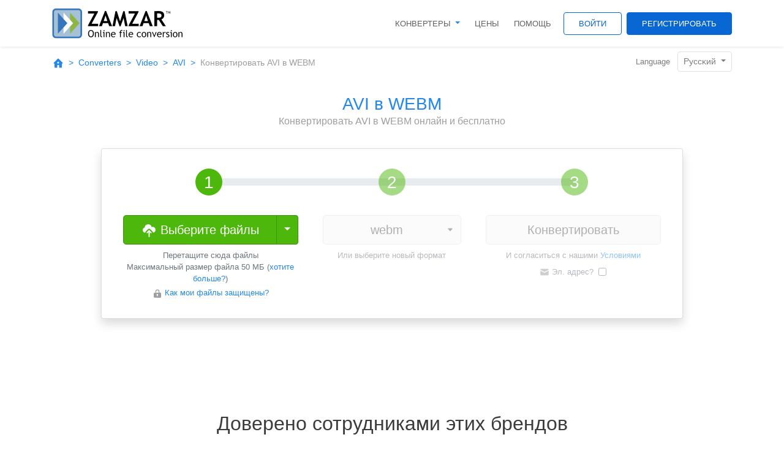

--- FILE ---
content_type: text/html; charset=UTF-8
request_url: https://www.zamzar.com/ru/convert/avi-to-webm/
body_size: 38885
content:
<!DOCTYPE html>
<html lang="ru">
<head>
    <meta http-equiv="Content-Type" content="text/html; charset=UTF-8">
    <meta name="viewport" content="width=device-width, initial-scale=1.0">
    <link rel="icon" href="/favicon.ico" type="image/x-icon" />

    <meta name="keywords" content="avi file files fileformat filetype convert online conversion zamzar">
        <meta name="description" content="Вы хотите конвертировать AVI файл в файл WEBM ? Не загружайте программное обеспечение - используйте Zamzar, чтобы преобразовать его бесплатно в Интернете. Нажмите, чтобы конвертировать AVI файл прямо сейчас.">
        <meta name="author" content="zamzar.com">

                    <link rel="canonical" href="https://www.zamzar.com/ru/convert/avi-to-webm/">
        
                                    <link rel="alternate" hreflang="en" href="https://www.zamzar.com/convert/avi-to-webm/">
                                                <link rel="alternate" hreflang="fr" href="https://www.zamzar.com/fr/convert/avi-to-webm/">
                                                <link rel="alternate" hreflang="es" href="https://www.zamzar.com/es/convert/avi-to-webm/">
                                                <link rel="alternate" hreflang="de" href="https://www.zamzar.com/de/convert/avi-to-webm/">
                                                <link rel="alternate" hreflang="ru" href="https://www.zamzar.com/ru/convert/avi-to-webm/">
                                                <link rel="alternate" hreflang="it" href="https://www.zamzar.com/it/convert/avi-to-webm/">

    <title>AVI в WEBM | Zamzar - Бесплатная конвертация файлов онлайн</title>

    <style>*,*::before,*::after{box-sizing:border-box}html{font-family:sans-serif;line-height:1.15;-webkit-text-size-adjust:100%;-webkit-tap-highlight-color:rgba(0,0,0,0)}article,figure,footer,header,main,nav,section{display:block}body{margin:0;font-family:-apple-system,BlinkMacSystemFont,"Segoe UI",Roboto,"Helvetica Neue",Arial,"Noto Sans","Liberation Sans",sans-serif,"Apple Color Emoji","Segoe UI Emoji","Segoe UI Symbol","Noto Color Emoji";font-size:1rem;font-weight:400;line-height:1.5;color:#212529;text-align:left;background-color:#fff}[tabindex="-1"]:focus:not(:focus-visible){outline:0 !important}hr{box-sizing:content-box;height:0;overflow:visible}h1,h2,h3,h4,h5,h6{margin-top:0;margin-bottom:.5rem}p{margin-top:0;margin-bottom:1rem}address{margin-bottom:1rem;font-style:normal;line-height:inherit}ol,ul,dl{margin-top:0;margin-bottom:1rem}ol ol,ul ul,ol ul,ul ol{margin-bottom:0}dt{font-weight:700}blockquote{margin:0 0 1rem}b,strong{font-weight:bolder}small{font-size:80%}sub,sup{position:relative;font-size:75%;line-height:0;vertical-align:baseline}sub{bottom:-0.25em}sup{top:-0.5em}a{color:#2487eb;text-decoration:none;background-color:transparent}a:hover{color:#1061b1;text-decoration:underline}a:not([href]):not([class]){color:inherit;text-decoration:none}a:not([href]):not([class]):hover{color:inherit;text-decoration:none}code{font-family:SFMono-Regular,Menlo,Monaco,Consolas,"Liberation Mono","Courier New",monospace;font-size:1em}figure{margin:0 0 1rem}img{vertical-align:middle;border-style:none}svg{overflow:hidden;vertical-align:middle}table{border-collapse:collapse}caption{padding-top:.75rem;padding-bottom:.75rem;color:#6c757d;text-align:left;caption-side:bottom}th{text-align:inherit;text-align:-webkit-match-parent}label{display:inline-block;margin-bottom:.5rem}button{border-radius:0}button:focus:not(:focus-visible){outline:0}input,button,select,optgroup,textarea{margin:0;font-family:inherit;font-size:inherit;line-height:inherit}button,input{overflow:visible}button,select{text-transform:none}[role=button]{cursor:pointer}select{word-wrap:normal}button,[type=button],[type=reset],[type=submit]{-webkit-appearance:button}button:not(:disabled),[type=button]:not(:disabled),[type=reset]:not(:disabled),[type=submit]:not(:disabled){cursor:pointer}button::-moz-focus-inner,[type=button]::-moz-focus-inner,[type=reset]::-moz-focus-inner,[type=submit]::-moz-focus-inner{padding:0;border-style:none}input[type=radio],input[type=checkbox]{box-sizing:border-box;padding:0}textarea{overflow:auto;resize:vertical}legend{display:block;width:100%;max-width:100%;padding:0;margin-bottom:.5rem;font-size:1.5rem;line-height:inherit;color:inherit;white-space:normal}progress{vertical-align:baseline}[type=number]::-webkit-inner-spin-button,[type=number]::-webkit-outer-spin-button{height:auto}[type=search]{outline-offset:-2px;-webkit-appearance:none}[type=search]::-webkit-search-decoration{-webkit-appearance:none}output{display:inline-block}summary{display:list-item;cursor:pointer}template{display:none}[hidden]{display:none !important}h1,h2,h3,h4,h5,h6,.h1,.h2,.h3,.h4,.h5,.h6{margin-bottom:.5rem;font-weight:500;line-height:1.2}h1,.h1{font-size:2.5rem}h2,.h2{font-size:2rem}h3,.h3{font-size:1.75rem}h4,.h4{font-size:1.5rem}h5,.h5{font-size:1.25rem}h6,.h6{font-size:1rem}.lead{font-size:1.25rem;font-weight:300}.display-3{font-size:4.5rem;font-weight:300;line-height:1.2}.display-4{font-size:3.5rem;font-weight:300;line-height:1.2}hr{margin-top:1rem;margin-bottom:1rem;border:0;border-top:1px solid rgba(0,0,0,.1)}small,.small{font-size:80%;font-weight:400}mark,.mark{padding:.2em;background-color:#fcf8e3}.list-unstyled{padding-left:0;list-style:none}.blockquote{margin-bottom:1rem;font-size:1.25rem}.img-fluid{max-width:100%;height:auto}.figure{display:inline-block}code{font-size:87.5%;color:#e83e8c;word-wrap:break-word}a>code{color:inherit}.container,.container-fluid{width:100%;padding-right:15px;padding-left:15px;margin-right:auto;margin-left:auto}@media(min-width: 576px){.container{max-width:540px}}@media(min-width: 768px){.container{max-width:720px}}@media(min-width: 992px){.container{max-width:960px}}@media(min-width: 1200px){.container{max-width:1140px}}.row{display:flex;flex-wrap:wrap;margin-right:-15px;margin-left:-15px}.col-xl-8,.col-xl-4,.col-xl-3,.col-xl-2,.col-lg-12,.col-lg-10,.col-lg-9,.col-lg-8,.col-lg-7,.col-lg-6,.col-lg-5,.col-lg-4,.col-lg-3,.col-lg-2,.col-md,.col-md-10,.col-md-9,.col-md-8,.col-md-7,.col-md-6,.col-md-5,.col-md-4,.col-md-3,.col-sm-12,.col-sm-6,.col-sm-4,.col-sm-3,.col,.col-12,.col-10,.col-8,.col-6,.col-4,.col-3,.col-2{position:relative;width:100%;padding-right:15px;padding-left:15px}.col{flex-basis:0;flex-grow:1;max-width:100%}.col-2{flex:0 0 16.6666666667%;max-width:16.6666666667%}.col-3{flex:0 0 25%;max-width:25%}.col-4{flex:0 0 33.3333333333%;max-width:33.3333333333%}.col-6{flex:0 0 50%;max-width:50%}.col-8{flex:0 0 66.6666666667%;max-width:66.6666666667%}.col-10{flex:0 0 83.3333333333%;max-width:83.3333333333%}.col-12{flex:0 0 100%;max-width:100%}.order-1{order:1}.order-2{order:2}.offset-2{margin-left:16.6666666667%}.offset-3{margin-left:25%}@media(min-width: 576px){.col-sm-3{flex:0 0 25%;max-width:25%}.col-sm-4{flex:0 0 33.3333333333%;max-width:33.3333333333%}.col-sm-6{flex:0 0 50%;max-width:50%}.col-sm-12{flex:0 0 100%;max-width:100%}}@media(min-width: 768px){.col-md{flex-basis:0;flex-grow:1;max-width:100%}.col-md-3{flex:0 0 25%;max-width:25%}.col-md-4{flex:0 0 33.3333333333%;max-width:33.3333333333%}.col-md-5{flex:0 0 41.6666666667%;max-width:41.6666666667%}.col-md-6{flex:0 0 50%;max-width:50%}.col-md-7{flex:0 0 58.3333333333%;max-width:58.3333333333%}.col-md-8{flex:0 0 66.6666666667%;max-width:66.6666666667%}.col-md-9{flex:0 0 75%;max-width:75%}.col-md-10{flex:0 0 83.3333333333%;max-width:83.3333333333%}.order-md-1{order:1}.order-md-2{order:2}.offset-md-1{margin-left:8.3333333333%}.offset-md-3{margin-left:25%}}@media(min-width: 992px){.col-lg-2{flex:0 0 16.6666666667%;max-width:16.6666666667%}.col-lg-3{flex:0 0 25%;max-width:25%}.col-lg-4{flex:0 0 33.3333333333%;max-width:33.3333333333%}.col-lg-5{flex:0 0 41.6666666667%;max-width:41.6666666667%}.col-lg-6{flex:0 0 50%;max-width:50%}.col-lg-7{flex:0 0 58.3333333333%;max-width:58.3333333333%}.col-lg-8{flex:0 0 66.6666666667%;max-width:66.6666666667%}.col-lg-9{flex:0 0 75%;max-width:75%}.col-lg-10{flex:0 0 83.3333333333%;max-width:83.3333333333%}.col-lg-12{flex:0 0 100%;max-width:100%}.order-lg-1{order:1}.order-lg-2{order:2}.offset-lg-1{margin-left:8.3333333333%}.offset-lg-2{margin-left:16.6666666667%}.offset-lg-4{margin-left:33.3333333333%}}@media(min-width: 1200px){.col-xl-2{flex:0 0 16.6666666667%;max-width:16.6666666667%}.col-xl-3{flex:0 0 25%;max-width:25%}.col-xl-4{flex:0 0 33.3333333333%;max-width:33.3333333333%}.col-xl-8{flex:0 0 66.6666666667%;max-width:66.6666666667%}.offset-xl-2{margin-left:16.6666666667%}.offset-xl-3{margin-left:25%}}.table{width:100%;margin-bottom:1rem;color:#212529}.table th,.table td{padding:.75rem;vertical-align:top;border-top:1px solid #dee2e6}.table thead th{vertical-align:bottom;border-bottom:2px solid #dee2e6}.table tbody+tbody{border-top:2px solid #dee2e6}.table-bordered{border:1px solid #dee2e6}.table-bordered th,.table-bordered td{border:1px solid #dee2e6}.table-bordered thead th,.table-bordered thead td{border-bottom-width:2px}.table-borderless th,.table-borderless td,.table-borderless thead th,.table-borderless tbody+tbody{border:0}.table-striped tbody tr:nth-of-type(odd){background-color:rgba(0,0,0,.05)}.table-responsive{display:block;width:100%;overflow-x:auto;-webkit-overflow-scrolling:touch}.table-responsive>.table-bordered{border:0}.form-control{display:block;width:100%;height:calc(1.5em + 0.75rem + 2px);padding:.375rem .75rem;font-size:1rem;font-weight:400;line-height:1.5;color:#495057;background-color:#fff;background-clip:padding-box;border:1px solid #ced4da;border-radius:.25rem;transition:border-color .15s ease-in-out,box-shadow .15s ease-in-out}@media(prefers-reduced-motion: reduce){.form-control{transition:none}}.form-control::-ms-expand{background-color:transparent;border:0}.form-control:-moz-focusring{color:transparent;text-shadow:0 0 0 #495057}.form-control:focus{color:#495057;background-color:#fff;border-color:#98c7f5;outline:0;box-shadow:0 0 0 .2rem rgba(36,135,235,.25)}.form-control::placeholder{color:#6c757d;opacity:1}.form-control:disabled{background-color:#e9ecef;opacity:1}input[type=date].form-control,input[type=time].form-control,input[type=month].form-control{appearance:none}select.form-control:focus::-ms-value{color:#495057;background-color:#fff}.col-form-label{padding-top:calc(0.375rem + 1px);padding-bottom:calc(0.375rem + 1px);margin-bottom:0;font-size:inherit;line-height:1.5}.form-control-sm{height:calc(1.5em + 0.5rem + 2px);padding:.25rem .5rem;font-size:0.875rem;line-height:1.5;border-radius:.2rem}.form-control-lg{height:calc(1.5em + 1rem + 2px);padding:.5rem 1rem;font-size:1.25rem;line-height:1.5;border-radius:.3rem}select.form-control[size],select.form-control[multiple]{height:auto}textarea.form-control{height:auto}.form-group{margin-bottom:1rem}.form-text{display:block;margin-top:.25rem}.form-row{display:flex;flex-wrap:wrap;margin-right:-5px;margin-left:-5px}.form-row>.col,.form-row>[class*=col-]{padding-right:5px;padding-left:5px}.form-check{position:relative;display:block;padding-left:1.25rem}.form-check-input{position:absolute;margin-top:.3rem;margin-left:-1.25rem}.form-check-input[disabled]~.form-check-label,.form-check-input:disabled~.form-check-label{color:#6c757d}.form-check-label{margin-bottom:0}.valid-tooltip{position:absolute;top:100%;left:0;z-index:5;display:none;max-width:100%;padding:.25rem .5rem;margin-top:.1rem;font-size:0.875rem;line-height:1.5;color:#fff;background-color:rgba(40,167,69,.9);border-radius:.25rem}.form-row>.col>.valid-tooltip,.form-row>[class*=col-]>.valid-tooltip{left:5px}.was-validated :valid~.valid-tooltip,.is-valid~.valid-tooltip{display:block}.was-validated .form-control:valid,.form-control.is-valid{border-color:#28a745;padding-right:calc(1.5em + 0.75rem);background-image:url("data:image/svg+xml,%3csvg xmlns='http://www.w3.org/2000/svg' width='8' height='8' viewBox='0 0 8 8'%3e%3cpath fill='%2328a745' d='M2.3 6.73L.6 4.53c-.4-1.04.46-1.4 1.1-.8l1.1 1.4 3.4-3.8c.6-.63 1.6-.27 1.2.7l-4 4.6c-.43.5-.8.4-1.1.1z'/%3e%3c/svg%3e");background-repeat:no-repeat;background-position:right calc(0.375em + 0.1875rem) center;background-size:calc(0.75em + 0.375rem) calc(0.75em + 0.375rem)}.was-validated .form-control:valid:focus,.form-control.is-valid:focus{border-color:#28a745;box-shadow:0 0 0 .2rem rgba(40,167,69,.25)}.was-validated textarea.form-control:valid,textarea.form-control.is-valid{padding-right:calc(1.5em + 0.75rem);background-position:top calc(0.375em + 0.1875rem) right calc(0.375em + 0.1875rem)}.was-validated .custom-select:valid,.custom-select.is-valid{border-color:#28a745;padding-right:calc(0.75em + 2.3125rem);background:url("data:image/svg+xml,%3csvg xmlns='http://www.w3.org/2000/svg' width='4' height='5' viewBox='0 0 4 5'%3e%3cpath fill='%23343a40' d='M2 0L0 2h4zm0 5L0 3h4z'/%3e%3c/svg%3e") right .75rem center/8px 10px no-repeat,#fff url("data:image/svg+xml,%3csvg xmlns='http://www.w3.org/2000/svg' width='8' height='8' viewBox='0 0 8 8'%3e%3cpath fill='%2328a745' d='M2.3 6.73L.6 4.53c-.4-1.04.46-1.4 1.1-.8l1.1 1.4 3.4-3.8c.6-.63 1.6-.27 1.2.7l-4 4.6c-.43.5-.8.4-1.1.1z'/%3e%3c/svg%3e") center right 1.75rem/calc(0.75em + 0.375rem) calc(0.75em + 0.375rem) no-repeat}.was-validated .custom-select:valid:focus,.custom-select.is-valid:focus{border-color:#28a745;box-shadow:0 0 0 .2rem rgba(40,167,69,.25)}.was-validated .form-check-input:valid~.form-check-label,.form-check-input.is-valid~.form-check-label{color:#28a745}.was-validated .form-check-input:valid~.valid-tooltip,.form-check-input.is-valid~.valid-tooltip{display:block}.invalid-tooltip{position:absolute;top:100%;left:0;z-index:5;display:none;max-width:100%;padding:.25rem .5rem;margin-top:.1rem;font-size:0.875rem;line-height:1.5;color:#fff;background-color:rgba(220,53,69,.9);border-radius:.25rem}.form-row>.col>.invalid-tooltip,.form-row>[class*=col-]>.invalid-tooltip{left:5px}.was-validated :invalid~.invalid-tooltip,.is-invalid~.invalid-tooltip{display:block}.was-validated .form-control:invalid,.form-control.is-invalid{border-color:#dc3545;padding-right:calc(1.5em + 0.75rem);background-image:url("data:image/svg+xml,%3csvg xmlns='http://www.w3.org/2000/svg' width='12' height='12' fill='none' stroke='%23dc3545' viewBox='0 0 12 12'%3e%3ccircle cx='6' cy='6' r='4.5'/%3e%3cpath stroke-linejoin='round' d='M5.8 3.6h.4L6 6.5z'/%3e%3ccircle cx='6' cy='8.2' r='.6' fill='%23dc3545' stroke='none'/%3e%3c/svg%3e");background-repeat:no-repeat;background-position:right calc(0.375em + 0.1875rem) center;background-size:calc(0.75em + 0.375rem) calc(0.75em + 0.375rem)}.was-validated .form-control:invalid:focus,.form-control.is-invalid:focus{border-color:#dc3545;box-shadow:0 0 0 .2rem rgba(220,53,69,.25)}.was-validated textarea.form-control:invalid,textarea.form-control.is-invalid{padding-right:calc(1.5em + 0.75rem);background-position:top calc(0.375em + 0.1875rem) right calc(0.375em + 0.1875rem)}.was-validated .custom-select:invalid,.custom-select.is-invalid{border-color:#dc3545;padding-right:calc(0.75em + 2.3125rem);background:url("data:image/svg+xml,%3csvg xmlns='http://www.w3.org/2000/svg' width='4' height='5' viewBox='0 0 4 5'%3e%3cpath fill='%23343a40' d='M2 0L0 2h4zm0 5L0 3h4z'/%3e%3c/svg%3e") right .75rem center/8px 10px no-repeat,#fff url("data:image/svg+xml,%3csvg xmlns='http://www.w3.org/2000/svg' width='12' height='12' fill='none' stroke='%23dc3545' viewBox='0 0 12 12'%3e%3ccircle cx='6' cy='6' r='4.5'/%3e%3cpath stroke-linejoin='round' d='M5.8 3.6h.4L6 6.5z'/%3e%3ccircle cx='6' cy='8.2' r='.6' fill='%23dc3545' stroke='none'/%3e%3c/svg%3e") center right 1.75rem/calc(0.75em + 0.375rem) calc(0.75em + 0.375rem) no-repeat}.was-validated .custom-select:invalid:focus,.custom-select.is-invalid:focus{border-color:#dc3545;box-shadow:0 0 0 .2rem rgba(220,53,69,.25)}.was-validated .form-check-input:invalid~.form-check-label,.form-check-input.is-invalid~.form-check-label{color:#dc3545}.was-validated .form-check-input:invalid~.invalid-tooltip,.form-check-input.is-invalid~.invalid-tooltip{display:block}.form-inline{display:flex;flex-flow:row wrap;align-items:center}.form-inline .form-check{width:100%}@media(min-width: 576px){.form-inline label{display:flex;align-items:center;justify-content:center;margin-bottom:0}.form-inline .form-group{display:flex;flex:0 0 auto;flex-flow:row wrap;align-items:center;margin-bottom:0}.form-inline .form-control{display:inline-block;width:auto;vertical-align:middle}.form-inline .input-group,.form-inline .custom-select{width:auto}.form-inline .form-check{display:flex;align-items:center;justify-content:center;width:auto;padding-left:0}.form-inline .form-check-input{position:relative;flex-shrink:0;margin-top:0;margin-right:.25rem;margin-left:0}}.btn{display:inline-block;font-weight:400;color:#212529;text-align:center;vertical-align:middle;user-select:none;background-color:transparent;border:1px solid transparent;padding:.375rem .75rem;font-size:1rem;line-height:1.5;border-radius:.25rem;transition:color .15s ease-in-out,background-color .15s ease-in-out,border-color .15s ease-in-out,box-shadow .15s ease-in-out}@media(prefers-reduced-motion: reduce){.btn{transition:none}}.btn:hover{color:#212529;text-decoration:none}.btn:focus,.btn.focus{outline:0;box-shadow:0 0 0 .2rem rgba(36,135,235,.25)}.btn.disabled,.btn:disabled{opacity:.65}.btn:not(:disabled):not(.disabled){cursor:pointer}a.btn.disabled{pointer-events:none}.btn-primary{color:#fff;background-color:#2487eb;border-color:#2487eb}.btn-primary:hover{color:#fff;background-color:#1474d4;border-color:#136ec9}.btn-primary:focus,.btn-primary.focus{color:#fff;background-color:#1474d4;border-color:#136ec9;box-shadow:0 0 0 .2rem rgba(69,153,238,.5)}.btn-primary.disabled,.btn-primary:disabled{color:#fff;background-color:#2487eb;border-color:#2487eb}.btn-primary:not(:disabled):not(.disabled):active,.btn-primary:not(:disabled):not(.disabled).active,.show>.btn-primary.dropdown-toggle{color:#fff;background-color:#136ec9;border-color:#1267bd}.btn-primary:not(:disabled):not(.disabled):active:focus,.btn-primary:not(:disabled):not(.disabled).active:focus,.show>.btn-primary.dropdown-toggle:focus{box-shadow:0 0 0 .2rem rgba(69,153,238,.5)}.btn-secondary{color:#fff;background-color:#6c757d;border-color:#6c757d}.btn-secondary:hover{color:#fff;background-color:#5a6268;border-color:#545b62}.btn-secondary:focus,.btn-secondary.focus{color:#fff;background-color:#5a6268;border-color:#545b62;box-shadow:0 0 0 .2rem rgba(130,138,145,.5)}.btn-secondary.disabled,.btn-secondary:disabled{color:#fff;background-color:#6c757d;border-color:#6c757d}.btn-secondary:not(:disabled):not(.disabled):active,.btn-secondary:not(:disabled):not(.disabled).active,.show>.btn-secondary.dropdown-toggle{color:#fff;background-color:#545b62;border-color:#4e555b}.btn-secondary:not(:disabled):not(.disabled):active:focus,.btn-secondary:not(:disabled):not(.disabled).active:focus,.show>.btn-secondary.dropdown-toggle:focus{box-shadow:0 0 0 .2rem rgba(130,138,145,.5)}.btn-success{color:#fff;background-color:#28a745;border-color:#28a745}.btn-success:hover{color:#fff;background-color:#218838;border-color:#1e7e34}.btn-success:focus,.btn-success.focus{color:#fff;background-color:#218838;border-color:#1e7e34;box-shadow:0 0 0 .2rem rgba(72,180,97,.5)}.btn-success.disabled,.btn-success:disabled{color:#fff;background-color:#28a745;border-color:#28a745}.btn-success:not(:disabled):not(.disabled):active,.btn-success:not(:disabled):not(.disabled).active,.show>.btn-success.dropdown-toggle{color:#fff;background-color:#1e7e34;border-color:#1c7430}.btn-success:not(:disabled):not(.disabled):active:focus,.btn-success:not(:disabled):not(.disabled).active:focus,.show>.btn-success.dropdown-toggle:focus{box-shadow:0 0 0 .2rem rgba(72,180,97,.5)}.btn-danger{color:#fff;background-color:#dc3545;border-color:#dc3545}.btn-danger:hover{color:#fff;background-color:#c82333;border-color:#bd2130}.btn-danger:focus,.btn-danger.focus{color:#fff;background-color:#c82333;border-color:#bd2130;box-shadow:0 0 0 .2rem rgba(225,83,97,.5)}.btn-danger.disabled,.btn-danger:disabled{color:#fff;background-color:#dc3545;border-color:#dc3545}.btn-danger:not(:disabled):not(.disabled):active,.btn-danger:not(:disabled):not(.disabled).active,.show>.btn-danger.dropdown-toggle{color:#fff;background-color:#bd2130;border-color:#b21f2d}.btn-danger:not(:disabled):not(.disabled):active:focus,.btn-danger:not(:disabled):not(.disabled).active:focus,.show>.btn-danger.dropdown-toggle:focus{box-shadow:0 0 0 .2rem rgba(225,83,97,.5)}.btn-light{color:#212529;background-color:#f8f9fa;border-color:#f8f9fa}.btn-light:hover{color:#212529;background-color:#e2e6ea;border-color:#dae0e5}.btn-light:focus,.btn-light.focus{color:#212529;background-color:#e2e6ea;border-color:#dae0e5;box-shadow:0 0 0 .2rem rgba(216,217,219,.5)}.btn-light.disabled,.btn-light:disabled{color:#212529;background-color:#f8f9fa;border-color:#f8f9fa}.btn-light:not(:disabled):not(.disabled):active,.btn-light:not(:disabled):not(.disabled).active,.show>.btn-light.dropdown-toggle{color:#212529;background-color:#dae0e5;border-color:#d3d9df}.btn-light:not(:disabled):not(.disabled):active:focus,.btn-light:not(:disabled):not(.disabled).active:focus,.show>.btn-light.dropdown-toggle:focus{box-shadow:0 0 0 .2rem rgba(216,217,219,.5)}.btn-green-4{color:#fff;background-color:#40914f;border-color:#40914f}.btn-green-4:hover{color:#fff;background-color:#347740;border-color:#306e3c}.btn-green-4:focus,.btn-green-4.focus{color:#fff;background-color:#347740;border-color:#306e3c;box-shadow:0 0 0 .2rem rgba(93,162,105,.5)}.btn-green-4.disabled,.btn-green-4:disabled{color:#fff;background-color:#40914f;border-color:#40914f}.btn-green-4:not(:disabled):not(.disabled):active,.btn-green-4:not(:disabled):not(.disabled).active,.show>.btn-green-4.dropdown-toggle{color:#fff;background-color:#306e3c;border-color:#2c6537}.btn-green-4:not(:disabled):not(.disabled):active:focus,.btn-green-4:not(:disabled):not(.disabled).active:focus,.show>.btn-green-4.dropdown-toggle:focus{box-shadow:0 0 0 .2rem rgba(93,162,105,.5)}.btn-green-accent-2{color:#fff;background-color:#3c9509;border-color:#3c9509}.btn-green-accent-2:hover{color:#fff;background-color:#2e7107;border-color:#296506}.btn-green-accent-2:focus,.btn-green-accent-2.focus{color:#fff;background-color:#2e7107;border-color:#296506;box-shadow:0 0 0 .2rem rgba(89,165,46,.5)}.btn-green-accent-2.disabled,.btn-green-accent-2:disabled{color:#fff;background-color:#3c9509;border-color:#3c9509}.btn-green-accent-2:not(:disabled):not(.disabled):active,.btn-green-accent-2:not(:disabled):not(.disabled).active,.show>.btn-green-accent-2.dropdown-toggle{color:#fff;background-color:#296506;border-color:#245905}.btn-green-accent-2:not(:disabled):not(.disabled):active:focus,.btn-green-accent-2:not(:disabled):not(.disabled).active:focus,.show>.btn-green-accent-2.dropdown-toggle:focus{box-shadow:0 0 0 .2rem rgba(89,165,46,.5)}.btn-green-accent-3{color:#fff;background-color:#4db70b;border-color:#4db70b}.btn-green-accent-3:hover{color:#fff;background-color:#3e9309;border-color:#398708}.btn-green-accent-3:focus,.btn-green-accent-3.focus{color:#fff;background-color:#3e9309;border-color:#398708;box-shadow:0 0 0 .2rem rgba(104,194,48,.5)}.btn-green-accent-3.disabled,.btn-green-accent-3:disabled{color:#fff;background-color:#4db70b;border-color:#4db70b}.btn-green-accent-3:not(:disabled):not(.disabled):active,.btn-green-accent-3:not(:disabled):not(.disabled).active,.show>.btn-green-accent-3.dropdown-toggle{color:#fff;background-color:#398708;border-color:#347b07}.btn-green-accent-3:not(:disabled):not(.disabled):active:focus,.btn-green-accent-3:not(:disabled):not(.disabled).active:focus,.show>.btn-green-accent-3.dropdown-toggle:focus{box-shadow:0 0 0 .2rem rgba(104,194,48,.5)}.btn-blue-4{color:#fff;background-color:#0967d3;border-color:#0967d3}.btn-blue-4:hover{color:#fff;background-color:#0755ae;border-color:#074fa2}.btn-blue-4:focus,.btn-blue-4.focus{color:#fff;background-color:#0755ae;border-color:#074fa2;box-shadow:0 0 0 .2rem rgba(46,126,218,.5)}.btn-blue-4.disabled,.btn-blue-4:disabled{color:#fff;background-color:#0967d3;border-color:#0967d3}.btn-blue-4:not(:disabled):not(.disabled):active,.btn-blue-4:not(:disabled):not(.disabled).active,.show>.btn-blue-4.dropdown-toggle{color:#fff;background-color:#074fa2;border-color:#064995}.btn-blue-4:not(:disabled):not(.disabled):active:focus,.btn-blue-4:not(:disabled):not(.disabled).active:focus,.show>.btn-blue-4.dropdown-toggle:focus{box-shadow:0 0 0 .2rem rgba(46,126,218,.5)}.btn-blue-5{color:#fff;background-color:#2487eb;border-color:#2487eb}.btn-blue-5:hover{color:#fff;background-color:#1474d4;border-color:#136ec9}.btn-blue-5:focus,.btn-blue-5.focus{color:#fff;background-color:#1474d4;border-color:#136ec9;box-shadow:0 0 0 .2rem rgba(69,153,238,.5)}.btn-blue-5.disabled,.btn-blue-5:disabled{color:#fff;background-color:#2487eb;border-color:#2487eb}.btn-blue-5:not(:disabled):not(.disabled):active,.btn-blue-5:not(:disabled):not(.disabled).active,.show>.btn-blue-5.dropdown-toggle{color:#fff;background-color:#136ec9;border-color:#1267bd}.btn-blue-5:not(:disabled):not(.disabled):active:focus,.btn-blue-5:not(:disabled):not(.disabled).active:focus,.show>.btn-blue-5.dropdown-toggle:focus{box-shadow:0 0 0 .2rem rgba(69,153,238,.5)}.btn-blue-6{color:#fff;background-color:#49a4f3;border-color:#49a4f3}.btn-blue-6:hover{color:#fff;background-color:#2592f1;border-color:#198cf0}.btn-blue-6:focus,.btn-blue-6.focus{color:#fff;background-color:#2592f1;border-color:#198cf0;box-shadow:0 0 0 .2rem rgba(100,178,245,.5)}.btn-blue-6.disabled,.btn-blue-6:disabled{color:#fff;background-color:#49a4f3;border-color:#49a4f3}.btn-blue-6:not(:disabled):not(.disabled):active,.btn-blue-6:not(:disabled):not(.disabled).active,.show>.btn-blue-6.dropdown-toggle{color:#fff;background-color:#198cf0;border-color:#0f86ed}.btn-blue-6:not(:disabled):not(.disabled):active:focus,.btn-blue-6:not(:disabled):not(.disabled).active:focus,.show>.btn-blue-6.dropdown-toggle:focus{box-shadow:0 0 0 .2rem rgba(100,178,245,.5)}.btn-grey-0{color:#fff;background-color:#212121;border-color:#212121}.btn-grey-0:hover{color:#fff;background-color:#0e0e0e;border-color:#080808}.btn-grey-0:focus,.btn-grey-0.focus{color:#fff;background-color:#0e0e0e;border-color:#080808;box-shadow:0 0 0 .2rem rgba(66,66,66,.5)}.btn-grey-0.disabled,.btn-grey-0:disabled{color:#fff;background-color:#212121;border-color:#212121}.btn-grey-0:not(:disabled):not(.disabled):active,.btn-grey-0:not(:disabled):not(.disabled).active,.show>.btn-grey-0.dropdown-toggle{color:#fff;background-color:#080808;border-color:#010101}.btn-grey-0:not(:disabled):not(.disabled):active:focus,.btn-grey-0:not(:disabled):not(.disabled).active:focus,.show>.btn-grey-0.dropdown-toggle:focus{box-shadow:0 0 0 .2rem rgba(66,66,66,.5)}.btn-grey-7{color:#212529;background-color:#cfcfcf;border-color:#cfcfcf}.btn-grey-7:hover{color:#212529;background-color:#bbb;border-color:#b5b5b5}.btn-grey-7:focus,.btn-grey-7.focus{color:#212529;background-color:#bbb;border-color:#b5b5b5;box-shadow:0 0 0 .2rem rgba(181,182,182,.5)}.btn-grey-7.disabled,.btn-grey-7:disabled{color:#212529;background-color:#cfcfcf;border-color:#cfcfcf}.btn-grey-7:not(:disabled):not(.disabled):active,.btn-grey-7:not(:disabled):not(.disabled).active,.show>.btn-grey-7.dropdown-toggle{color:#212529;background-color:#b5b5b5;border-color:#afafaf}.btn-grey-7:not(:disabled):not(.disabled):active:focus,.btn-grey-7:not(:disabled):not(.disabled).active:focus,.show>.btn-grey-7.dropdown-toggle:focus{box-shadow:0 0 0 .2rem rgba(181,182,182,.5)}.btn-grey-8{color:#212529;background-color:#e0e0e0;border-color:#e0e0e0}.btn-grey-8:hover{color:#212529;background-color:#cdcdcd;border-color:#c7c7c7}.btn-grey-8:focus,.btn-grey-8.focus{color:#212529;background-color:#cdcdcd;border-color:#c7c7c7;box-shadow:0 0 0 .2rem rgba(195,196,197,.5)}.btn-grey-8.disabled,.btn-grey-8:disabled{color:#212529;background-color:#e0e0e0;border-color:#e0e0e0}.btn-grey-8:not(:disabled):not(.disabled):active,.btn-grey-8:not(:disabled):not(.disabled).active,.show>.btn-grey-8.dropdown-toggle{color:#212529;background-color:#c7c7c7;border-color:#c1c1c1}.btn-grey-8:not(:disabled):not(.disabled):active:focus,.btn-grey-8:not(:disabled):not(.disabled).active:focus,.show>.btn-grey-8.dropdown-toggle:focus{box-shadow:0 0 0 .2rem rgba(195,196,197,.5)}.btn-red-3{color:#fff;background-color:#a71b1b;border-color:#a71b1b}.btn-red-3:hover{color:#fff;background-color:#861616;border-color:#7b1414}.btn-red-3:focus,.btn-red-3.focus{color:#fff;background-color:#861616;border-color:#7b1414;box-shadow:0 0 0 .2rem rgba(180,61,61,.5)}.btn-red-3.disabled,.btn-red-3:disabled{color:#fff;background-color:#a71b1b;border-color:#a71b1b}.btn-red-3:not(:disabled):not(.disabled):active,.btn-red-3:not(:disabled):not(.disabled).active,.show>.btn-red-3.dropdown-toggle{color:#fff;background-color:#7b1414;border-color:#701212}.btn-red-3:not(:disabled):not(.disabled):active:focus,.btn-red-3:not(:disabled):not(.disabled).active:focus,.show>.btn-red-3.dropdown-toggle:focus{box-shadow:0 0 0 .2rem rgba(180,61,61,.5)}.btn-outline-primary{color:#2487eb;border-color:#2487eb}.btn-outline-primary:hover{color:#fff;background-color:#2487eb;border-color:#2487eb}.btn-outline-primary:focus,.btn-outline-primary.focus{box-shadow:0 0 0 .2rem rgba(36,135,235,.5)}.btn-outline-primary.disabled,.btn-outline-primary:disabled{color:#2487eb;background-color:transparent}.btn-outline-primary:not(:disabled):not(.disabled):active,.btn-outline-primary:not(:disabled):not(.disabled).active,.show>.btn-outline-primary.dropdown-toggle{color:#fff;background-color:#2487eb;border-color:#2487eb}.btn-outline-primary:not(:disabled):not(.disabled):active:focus,.btn-outline-primary:not(:disabled):not(.disabled).active:focus,.show>.btn-outline-primary.dropdown-toggle:focus{box-shadow:0 0 0 .2rem rgba(36,135,235,.5)}.btn-outline-blue-4{color:#0967d3;border-color:#0967d3}.btn-outline-blue-4:hover{color:#fff;background-color:#0967d3;border-color:#0967d3}.btn-outline-blue-4:focus,.btn-outline-blue-4.focus{box-shadow:0 0 0 .2rem rgba(9,103,211,.5)}.btn-outline-blue-4.disabled,.btn-outline-blue-4:disabled{color:#0967d3;background-color:transparent}.btn-outline-blue-4:not(:disabled):not(.disabled):active,.btn-outline-blue-4:not(:disabled):not(.disabled).active,.show>.btn-outline-blue-4.dropdown-toggle{color:#fff;background-color:#0967d3;border-color:#0967d3}.btn-outline-blue-4:not(:disabled):not(.disabled):active:focus,.btn-outline-blue-4:not(:disabled):not(.disabled).active:focus,.show>.btn-outline-blue-4.dropdown-toggle:focus{box-shadow:0 0 0 .2rem rgba(9,103,211,.5)}.btn-outline-blue-5{color:#2487eb;border-color:#2487eb}.btn-outline-blue-5:hover{color:#fff;background-color:#2487eb;border-color:#2487eb}.btn-outline-blue-5:focus,.btn-outline-blue-5.focus{box-shadow:0 0 0 .2rem rgba(36,135,235,.5)}.btn-outline-blue-5.disabled,.btn-outline-blue-5:disabled{color:#2487eb;background-color:transparent}.btn-outline-blue-5:not(:disabled):not(.disabled):active,.btn-outline-blue-5:not(:disabled):not(.disabled).active,.show>.btn-outline-blue-5.dropdown-toggle{color:#fff;background-color:#2487eb;border-color:#2487eb}.btn-outline-blue-5:not(:disabled):not(.disabled):active:focus,.btn-outline-blue-5:not(:disabled):not(.disabled).active:focus,.show>.btn-outline-blue-5.dropdown-toggle:focus{box-shadow:0 0 0 .2rem rgba(36,135,235,.5)}.btn-link{font-weight:400;color:#2487eb;text-decoration:none}.btn-link:hover{color:#1061b1;text-decoration:underline}.btn-link:focus,.btn-link.focus{text-decoration:underline}.btn-link:disabled,.btn-link.disabled{color:#6c757d;pointer-events:none}.btn-lg{padding:.5rem 1rem;font-size:1.25rem;line-height:1.5;border-radius:.3rem}.btn-sm{padding:.25rem .5rem;font-size:0.875rem;line-height:1.5;border-radius:.2rem}.btn-block{display:block;width:100%}.btn-block+.btn-block{margin-top:.5rem}input[type=submit].btn-block,input[type=reset].btn-block,input[type=button].btn-block{width:100%}.fade{transition:opacity .15s linear}@media(prefers-reduced-motion: reduce){.fade{transition:none}}.fade:not(.show){opacity:0}.collapse:not(.show){display:none}.collapsing{position:relative;height:0;overflow:hidden;transition:height .35s ease}@media(prefers-reduced-motion: reduce){.collapsing{transition:none}}.dropdown{position:relative}.dropdown-toggle{white-space:nowrap}.dropdown-toggle::after{display:inline-block;margin-left:.255em;vertical-align:.255em;content:"";border-top:.3em solid;border-right:.3em solid transparent;border-bottom:0;border-left:.3em solid transparent}.dropdown-toggle:empty::after{margin-left:0}.dropdown-menu{position:absolute;top:100%;left:0;z-index:1000;display:none;float:left;min-width:10rem;padding:.5rem 0;margin:.125rem 0 0;font-size:1rem;color:#212529;text-align:left;list-style:none;background-color:#fff;background-clip:padding-box;border:1px solid rgba(0,0,0,.15);border-radius:.25rem}.dropdown-menu-right{right:0;left:auto}.dropdown-divider{height:0;margin:.5rem 0;overflow:hidden;border-top:1px solid #e9ecef}.dropdown-item{display:block;width:100%;padding:.25rem 1.5rem;clear:both;font-weight:400;color:#212529;text-align:inherit;white-space:nowrap;background-color:transparent;border:0}.dropdown-item:hover,.dropdown-item:focus{color:#16181b;text-decoration:none;background-color:#e9ecef}.dropdown-item.active,.dropdown-item:active{color:#fff;text-decoration:none;background-color:#2487eb}.dropdown-item.disabled,.dropdown-item:disabled{color:#adb5bd;pointer-events:none;background-color:transparent}.dropdown-menu.show{display:block}.dropdown-header{display:block;padding:.5rem 1.5rem;margin-bottom:0;font-size:0.875rem;color:#6c757d;white-space:nowrap}.btn-group{position:relative;display:inline-flex;vertical-align:middle}.btn-group>.btn{position:relative;flex:1 1 auto}.btn-group>.btn:hover{z-index:1}.btn-group>.btn:focus,.btn-group>.btn:active,.btn-group>.btn.active{z-index:1}.btn-group>.btn:not(:first-child),.btn-group>.btn-group:not(:first-child){margin-left:-1px}.btn-group>.btn:not(:last-child):not(.dropdown-toggle),.btn-group>.btn-group:not(:last-child)>.btn{border-top-right-radius:0;border-bottom-right-radius:0}.btn-group>.btn:not(:first-child),.btn-group>.btn-group:not(:first-child)>.btn{border-top-left-radius:0;border-bottom-left-radius:0}.dropdown-toggle-split{padding-right:.5625rem;padding-left:.5625rem}.dropdown-toggle-split::after{margin-left:0}.btn-sm+.dropdown-toggle-split{padding-right:.375rem;padding-left:.375rem}.btn-lg+.dropdown-toggle-split{padding-right:.75rem;padding-left:.75rem}.input-group{position:relative;display:flex;flex-wrap:wrap;align-items:stretch;width:100%}.input-group>.form-control,.input-group>.custom-select{position:relative;flex:1 1 auto;width:1%;min-width:0;margin-bottom:0}.input-group>.form-control+.form-control,.input-group>.form-control+.custom-select,.input-group>.custom-select+.form-control,.input-group>.custom-select+.custom-select{margin-left:-1px}.input-group>.form-control:focus,.input-group>.custom-select:focus{z-index:3}.input-group>.form-control:not(:first-child),.input-group>.custom-select:not(:first-child){border-top-left-radius:0;border-bottom-left-radius:0}.input-group:not(.has-validation)>.form-control:not(:last-child),.input-group:not(.has-validation)>.custom-select:not(:last-child){border-top-right-radius:0;border-bottom-right-radius:0}.input-group-prepend{display:flex}.input-group-prepend .btn{position:relative;z-index:2}.input-group-prepend .btn:focus{z-index:3}.input-group-prepend .btn+.btn,.input-group-prepend .btn+.input-group-text,.input-group-prepend .input-group-text+.input-group-text,.input-group-prepend .input-group-text+.btn{margin-left:-1px}.input-group-prepend{margin-right:-1px}.input-group-text{display:flex;align-items:center;padding:.375rem .75rem;margin-bottom:0;font-size:1rem;font-weight:400;line-height:1.5;color:#495057;text-align:center;white-space:nowrap;background-color:#e9ecef;border:1px solid #ced4da;border-radius:.25rem}.input-group-text input[type=radio],.input-group-text input[type=checkbox]{margin-top:0}.input-group>.input-group-prepend>.btn,.input-group>.input-group-prepend>.input-group-text{border-top-right-radius:0;border-bottom-right-radius:0}.input-group>.input-group-prepend:not(:first-child)>.btn,.input-group>.input-group-prepend:not(:first-child)>.input-group-text,.input-group>.input-group-prepend:first-child>.btn:not(:first-child),.input-group>.input-group-prepend:first-child>.input-group-text:not(:first-child){border-top-left-radius:0;border-bottom-left-radius:0}.custom-select{display:inline-block;width:100%;height:calc(1.5em + 0.75rem + 2px);padding:.375rem 1.75rem .375rem .75rem;font-size:1rem;font-weight:400;line-height:1.5;color:#495057;vertical-align:middle;background:#fff url("data:image/svg+xml,%3csvg xmlns='http://www.w3.org/2000/svg' width='4' height='5' viewBox='0 0 4 5'%3e%3cpath fill='%23343a40' d='M2 0L0 2h4zm0 5L0 3h4z'/%3e%3c/svg%3e") right .75rem center/8px 10px no-repeat;border:1px solid #ced4da;border-radius:.25rem;appearance:none}.custom-select:focus{border-color:#98c7f5;outline:0;box-shadow:0 0 0 .2rem rgba(36,135,235,.25)}.custom-select:focus::-ms-value{color:#495057;background-color:#fff}.custom-select[multiple],.custom-select[size]:not([size="1"]){height:auto;padding-right:.75rem;background-image:none}.custom-select:disabled{color:#6c757d;background-color:#e9ecef}.custom-select::-ms-expand{display:none}.custom-select:-moz-focusring{color:transparent;text-shadow:0 0 0 #495057}.custom-select{transition:background-color .15s ease-in-out,border-color .15s ease-in-out,box-shadow .15s ease-in-out}@media(prefers-reduced-motion: reduce){.custom-select{transition:none}}.nav{display:flex;flex-wrap:wrap;padding-left:0;margin-bottom:0;list-style:none}.nav-link{display:block;padding:.5rem 1rem}.nav-link:hover,.nav-link:focus{text-decoration:none}.nav-link.disabled{color:#6c757d;pointer-events:none;cursor:default}.nav-tabs{border-bottom:1px solid #dee2e6}.nav-tabs .nav-link{margin-bottom:-1px;border:1px solid transparent;border-top-left-radius:.25rem;border-top-right-radius:.25rem}.nav-tabs .nav-link:hover,.nav-tabs .nav-link:focus{border-color:#e9ecef #e9ecef #dee2e6}.nav-tabs .nav-link.disabled{color:#6c757d;background-color:transparent;border-color:transparent}.nav-tabs .nav-link.active,.nav-tabs .nav-item.show .nav-link{color:#495057;background-color:#fff;border-color:#dee2e6 #dee2e6 #fff}.nav-tabs .dropdown-menu{margin-top:-1px;border-top-left-radius:0;border-top-right-radius:0}.nav-pills .nav-link{border-radius:.25rem}.nav-pills .nav-link.active,.nav-pills .show>.nav-link{color:#fff;background-color:#2487eb}.tab-content>.tab-pane{display:none}.tab-content>.active{display:block}.navbar{position:relative;display:flex;flex-wrap:wrap;align-items:center;justify-content:space-between;padding:.5rem 1rem}.navbar .container,.navbar .container-fluid{display:flex;flex-wrap:wrap;align-items:center;justify-content:space-between}.navbar-brand{display:inline-block;padding-top:.3125rem;padding-bottom:.3125rem;margin-right:1rem;font-size:1.25rem;line-height:inherit;white-space:nowrap}.navbar-brand:hover,.navbar-brand:focus{text-decoration:none}.navbar-nav{display:flex;flex-direction:column;padding-left:0;margin-bottom:0;list-style:none}.navbar-nav .nav-link{padding-right:0;padding-left:0}.navbar-nav .dropdown-menu{position:static;float:none}.navbar-collapse{flex-basis:100%;flex-grow:1;align-items:center}.navbar-toggler{padding:.25rem .75rem;font-size:1.25rem;line-height:1;background-color:transparent;border:1px solid transparent;border-radius:.25rem}.navbar-toggler:hover,.navbar-toggler:focus{text-decoration:none}.navbar-toggler-icon{display:inline-block;width:1.5em;height:1.5em;vertical-align:middle;content:"";background:50%/100% 100% no-repeat}@media(max-width: 991.98px){.navbar-expand-lg>.container,.navbar-expand-lg>.container-fluid{padding-right:0;padding-left:0}}@media(min-width: 992px){.navbar-expand-lg{flex-flow:row nowrap;justify-content:flex-start}.navbar-expand-lg .navbar-nav{flex-direction:row}.navbar-expand-lg .navbar-nav .dropdown-menu{position:absolute}.navbar-expand-lg .navbar-nav .nav-link{padding-right:.5rem;padding-left:.5rem}.navbar-expand-lg>.container,.navbar-expand-lg>.container-fluid{flex-wrap:nowrap}.navbar-expand-lg .navbar-collapse{display:flex !important;flex-basis:auto}.navbar-expand-lg .navbar-toggler{display:none}}.navbar-light .navbar-brand{color:rgba(0,0,0,.9)}.navbar-light .navbar-brand:hover,.navbar-light .navbar-brand:focus{color:rgba(0,0,0,.9)}.navbar-light .navbar-nav .nav-link{color:rgba(0,0,0,.5)}.navbar-light .navbar-nav .nav-link:hover,.navbar-light .navbar-nav .nav-link:focus{color:rgba(0,0,0,.7)}.navbar-light .navbar-nav .nav-link.disabled{color:rgba(0,0,0,.3)}.navbar-light .navbar-nav .show>.nav-link,.navbar-light .navbar-nav .active>.nav-link,.navbar-light .navbar-nav .nav-link.show,.navbar-light .navbar-nav .nav-link.active{color:rgba(0,0,0,.9)}.navbar-light .navbar-toggler{color:rgba(0,0,0,.5);border-color:rgba(0,0,0,.1)}.navbar-light .navbar-toggler-icon{background-image:url("data:image/svg+xml,%3csvg xmlns='http://www.w3.org/2000/svg' width='30' height='30' viewBox='0 0 30 30'%3e%3cpath stroke='rgba%280, 0, 0, 0.5%29' stroke-linecap='round' stroke-miterlimit='10' stroke-width='2' d='M4 7h22M4 15h22M4 23h22'/%3e%3c/svg%3e")}.card{position:relative;display:flex;flex-direction:column;min-width:0;word-wrap:break-word;background-color:#fff;background-clip:border-box;border:1px solid rgba(0,0,0,.125);border-radius:.25rem}.card>hr{margin-right:0;margin-left:0}.card>.list-group{border-top:inherit;border-bottom:inherit}.card>.list-group:first-child{border-top-width:0;border-top-left-radius:calc(0.25rem - 1px);border-top-right-radius:calc(0.25rem - 1px)}.card>.list-group:last-child{border-bottom-width:0;border-bottom-right-radius:calc(0.25rem - 1px);border-bottom-left-radius:calc(0.25rem - 1px)}.card>.card-header+.list-group{border-top:0}.card-body{flex:1 1 auto;min-height:1px;padding:1.25rem}.card-title{margin-bottom:.75rem}.card-header{padding:.75rem 1.25rem;margin-bottom:0;background-color:rgba(0,0,0,.03);border-bottom:1px solid rgba(0,0,0,.125)}.card-header:first-child{border-radius:calc(0.25rem - 1px) calc(0.25rem - 1px) 0 0}.accordion{overflow-anchor:none}.accordion>.card{overflow:hidden}.accordion>.card:not(:last-of-type){border-bottom:0;border-bottom-right-radius:0;border-bottom-left-radius:0}.accordion>.card:not(:first-of-type){border-top-left-radius:0;border-top-right-radius:0}.accordion>.card>.card-header{border-radius:0;margin-bottom:-1px}.breadcrumb{display:flex;flex-wrap:wrap;padding:.75rem 1rem;margin-bottom:1rem;list-style:none;background-color:#e9ecef;border-radius:.25rem}.breadcrumb-item+.breadcrumb-item{padding-left:.5rem}.breadcrumb-item+.breadcrumb-item::before{float:left;padding-right:.5rem;color:#6c757d;content:">"}.breadcrumb-item+.breadcrumb-item:hover::before{text-decoration:underline}.breadcrumb-item+.breadcrumb-item:hover::before{text-decoration:none}.breadcrumb-item.active{color:#6c757d}.pagination{display:flex;padding-left:0;list-style:none;border-radius:.25rem}.badge{display:inline-block;padding:.25em .4em;font-size:75%;font-weight:700;line-height:1;text-align:center;white-space:nowrap;vertical-align:baseline;border-radius:.25rem;transition:color .15s ease-in-out,background-color .15s ease-in-out,border-color .15s ease-in-out,box-shadow .15s ease-in-out}@media(prefers-reduced-motion: reduce){.badge{transition:none}}a.badge:hover,a.badge:focus{text-decoration:none}.badge:empty{display:none}.btn .badge{position:relative;top:-1px}.badge-green-8{color:#212529;background-color:#c2eaca}a.badge-green-8:hover,a.badge-green-8:focus{color:#212529;background-color:#9cdda8}a.badge-green-8:focus,a.badge-green-8.focus{outline:0;box-shadow:0 0 0 .2rem rgba(194,234,202,.5)}.badge-grey-8{color:#212529;background-color:#e0e0e0}a.badge-grey-8:hover,a.badge-grey-8:focus{color:#212529;background-color:#c7c7c7}a.badge-grey-8:focus,a.badge-grey-8.focus{outline:0;box-shadow:0 0 0 .2rem rgba(224,224,224,.5)}.badge-red-8{color:#212529;background-color:#facccc}a.badge-red-8:hover,a.badge-red-8:focus{color:#212529;background-color:#f59e9e}a.badge-red-8:focus,a.badge-red-8.focus{outline:0;box-shadow:0 0 0 .2rem rgba(250,204,204,.5)}.badge-yellow-6{color:#212529;background-color:#f9da8b}a.badge-yellow-6:hover,a.badge-yellow-6:focus{color:#212529;background-color:#f6ca5a}a.badge-yellow-6:focus,a.badge-yellow-6.focus{outline:0;box-shadow:0 0 0 .2rem rgba(249,218,139,.5)}.alert{position:relative;padding:.75rem 1.25rem;margin-bottom:1rem;border:1px solid transparent;border-radius:.25rem}.alert-dismissible{padding-right:4rem}.alert-dismissible .close{position:absolute;top:0;right:0;z-index:2;padding:.75rem 1.25rem;color:inherit}.alert-success{color:#155724;background-color:#d4edda;border-color:#c3e6cb}.alert-success hr{border-top-color:#b1dfbb}.alert-warning{color:#856404;background-color:#fff3cd;border-color:#ffeeba}.alert-warning hr{border-top-color:#ffe8a1}.alert-danger{color:#721c24;background-color:#f8d7da;border-color:#f5c6cb}.alert-danger hr{border-top-color:#f1b0b7}@keyframes progress-bar-stripes{from{background-position:1rem 0}to{background-position:0 0}}.progress{display:flex;height:1rem;overflow:hidden;line-height:0;font-size:0.75rem;background-color:#e9ecef;border-radius:.25rem}.progress-bar{display:flex;flex-direction:column;justify-content:center;overflow:hidden;color:#fff;text-align:center;white-space:nowrap;background-color:#2487eb;transition:width .6s ease}@media(prefers-reduced-motion: reduce){.progress-bar{transition:none}}.progress-bar-striped{background-image:linear-gradient(45deg, rgba(255, 255, 255, 0.15) 25%, transparent 25%, transparent 50%, rgba(255, 255, 255, 0.15) 50%, rgba(255, 255, 255, 0.15) 75%, transparent 75%, transparent);background-size:1rem 1rem}.progress-bar-animated{animation:1s linear infinite progress-bar-stripes}@media(prefers-reduced-motion: reduce){.progress-bar-animated{animation:none}}.media{display:flex;align-items:flex-start}.list-group{display:flex;flex-direction:column;padding-left:0;margin-bottom:0;border-radius:.25rem}.list-group-item-action{width:100%;color:#495057;text-align:inherit}.list-group-item-action:hover,.list-group-item-action:focus{z-index:1;color:#495057;text-decoration:none;background-color:#f8f9fa}.list-group-item-action:active{color:#212529;background-color:#e9ecef}.list-group-item{position:relative;display:block;padding:.75rem 1.25rem;background-color:#fff;border:1px solid rgba(0,0,0,.125)}.list-group-item:first-child{border-top-left-radius:inherit;border-top-right-radius:inherit}.list-group-item:last-child{border-bottom-right-radius:inherit;border-bottom-left-radius:inherit}.list-group-item.disabled,.list-group-item:disabled{color:#6c757d;pointer-events:none;background-color:#fff}.list-group-item.active{z-index:2;color:#fff;background-color:#2487eb;border-color:#2487eb}.list-group-item+.list-group-item{border-top-width:0}.list-group-item+.list-group-item.active{margin-top:-1px;border-top-width:1px}.list-group-flush{border-radius:0}.list-group-flush>.list-group-item{border-width:0 0 1px}.list-group-flush>.list-group-item:last-child{border-bottom-width:0}.close{float:right;font-size:1.5rem;font-weight:700;line-height:1;color:#000;text-shadow:0 1px 0 #fff;opacity:.5}.close:hover{color:#000;text-decoration:none}.close:not(:disabled):not(.disabled):hover,.close:not(:disabled):not(.disabled):focus{opacity:.75}button.close{padding:0;background-color:transparent;border:0}a.close.disabled{pointer-events:none}.toast{flex-basis:350px;max-width:350px;font-size:0.875rem;background-color:rgba(255,255,255,.85);background-clip:padding-box;border:1px solid rgba(0,0,0,.1);box-shadow:0 .25rem .75rem rgba(0,0,0,.1);opacity:0;border-radius:.25rem}.toast:not(:last-child){margin-bottom:.75rem}.toast.showing{opacity:1}.toast.show{display:block;opacity:1}.toast.hide{display:none}.modal-open{overflow:hidden}.modal-open .modal{overflow-x:hidden;overflow-y:auto}.modal{position:fixed;top:0;left:0;z-index:1050;display:none;width:100%;height:100%;overflow:hidden;outline:0}.modal-dialog{position:relative;width:auto;margin:.5rem;pointer-events:none}.modal.fade .modal-dialog{transition:transform .3s ease-out;transform:translate(0, -50px)}@media(prefers-reduced-motion: reduce){.modal.fade .modal-dialog{transition:none}}.modal.show .modal-dialog{transform:none}.modal.modal-static .modal-dialog{transform:scale(1.02)}.modal-dialog-scrollable{display:flex;max-height:calc(100% - 1rem)}.modal-dialog-scrollable .modal-content{max-height:calc(100vh - 1rem);overflow:hidden}.modal-dialog-scrollable .modal-header,.modal-dialog-scrollable .modal-footer{flex-shrink:0}.modal-dialog-scrollable .modal-body{overflow-y:auto}.modal-dialog-centered{display:flex;align-items:center;min-height:calc(100% - 1rem)}.modal-dialog-centered::before{display:block;height:calc(100vh - 1rem);height:min-content;content:""}.modal-dialog-centered.modal-dialog-scrollable{flex-direction:column;justify-content:center;height:100%}.modal-dialog-centered.modal-dialog-scrollable .modal-content{max-height:none}.modal-dialog-centered.modal-dialog-scrollable::before{content:none}.modal-content{position:relative;display:flex;flex-direction:column;width:100%;pointer-events:auto;background-color:#fff;background-clip:padding-box;border:1px solid rgba(0,0,0,.2);border-radius:.3rem;outline:0}.modal-backdrop{position:fixed;top:0;left:0;z-index:1040;width:100vw;height:100vh;background-color:#000}.modal-backdrop.fade{opacity:0}.modal-backdrop.show{opacity:.5}.modal-header{display:flex;align-items:flex-start;justify-content:space-between;padding:1rem 1rem;border-bottom:1px solid #dee2e6;border-top-left-radius:calc(0.3rem - 1px);border-top-right-radius:calc(0.3rem - 1px)}.modal-header .close{padding:1rem 1rem;margin:-1rem -1rem -1rem auto}.modal-title{margin-bottom:0;line-height:1.5}.modal-body{position:relative;flex:1 1 auto;padding:1rem}.modal-footer{display:flex;flex-wrap:wrap;align-items:center;justify-content:flex-end;padding:.75rem;border-top:1px solid #dee2e6;border-bottom-right-radius:calc(0.3rem - 1px);border-bottom-left-radius:calc(0.3rem - 1px)}.modal-footer>*{margin:.25rem}.modal-scrollbar-measure{position:absolute;top:-9999px;width:50px;height:50px;overflow:scroll}@media(min-width: 576px){.modal-dialog{max-width:500px;margin:1.75rem auto}.modal-dialog-scrollable{max-height:calc(100% - 3.5rem)}.modal-dialog-scrollable .modal-content{max-height:calc(100vh - 3.5rem)}.modal-dialog-centered{min-height:calc(100% - 3.5rem)}.modal-dialog-centered::before{height:calc(100vh - 3.5rem);height:min-content}.modal-sm{max-width:300px}}@media(min-width: 992px){.modal-lg,.modal-xl{max-width:800px}}@media(min-width: 1200px){.modal-xl{max-width:1140px}}.tooltip{position:absolute;z-index:1070;display:block;margin:0;font-family:-apple-system,BlinkMacSystemFont,"Segoe UI",Roboto,"Helvetica Neue",Arial,"Noto Sans","Liberation Sans",sans-serif,"Apple Color Emoji","Segoe UI Emoji","Segoe UI Symbol","Noto Color Emoji";font-style:normal;font-weight:400;line-height:1.5;text-align:left;text-align:start;text-decoration:none;text-shadow:none;text-transform:none;letter-spacing:normal;word-break:normal;word-spacing:normal;white-space:normal;line-break:auto;font-size:0.875rem;word-wrap:break-word;opacity:0}.tooltip.show{opacity:.9}.tooltip .arrow{position:absolute;display:block;width:.8rem;height:.4rem}.tooltip .arrow::before{position:absolute;content:"";border-color:transparent;border-style:solid}.bs-tooltip-top,.bs-tooltip-auto[x-placement^=top]{padding:.4rem 0}.bs-tooltip-top .arrow,.bs-tooltip-auto[x-placement^=top] .arrow{bottom:0}.bs-tooltip-top .arrow::before,.bs-tooltip-auto[x-placement^=top] .arrow::before{top:0;border-width:.4rem .4rem 0;border-top-color:#000}.bs-tooltip-right,.bs-tooltip-auto[x-placement^=right]{padding:0 .4rem}.bs-tooltip-right .arrow,.bs-tooltip-auto[x-placement^=right] .arrow{left:0;width:.4rem;height:.8rem}.bs-tooltip-right .arrow::before,.bs-tooltip-auto[x-placement^=right] .arrow::before{right:0;border-width:.4rem .4rem .4rem 0;border-right-color:#000}.bs-tooltip-bottom,.bs-tooltip-auto[x-placement^=bottom]{padding:.4rem 0}.bs-tooltip-bottom .arrow,.bs-tooltip-auto[x-placement^=bottom] .arrow{top:0}.bs-tooltip-bottom .arrow::before,.bs-tooltip-auto[x-placement^=bottom] .arrow::before{bottom:0;border-width:0 .4rem .4rem;border-bottom-color:#000}.bs-tooltip-left,.bs-tooltip-auto[x-placement^=left]{padding:0 .4rem}.bs-tooltip-left .arrow,.bs-tooltip-auto[x-placement^=left] .arrow{right:0;width:.4rem;height:.8rem}.bs-tooltip-left .arrow::before,.bs-tooltip-auto[x-placement^=left] .arrow::before{left:0;border-width:.4rem 0 .4rem .4rem;border-left-color:#000}.tooltip-inner{max-width:200px;padding:.25rem .5rem;color:#fff;text-align:center;background-color:#000;border-radius:.25rem}.popover{position:absolute;top:0;left:0;z-index:1060;display:block;max-width:276px;font-family:-apple-system,BlinkMacSystemFont,"Segoe UI",Roboto,"Helvetica Neue",Arial,"Noto Sans","Liberation Sans",sans-serif,"Apple Color Emoji","Segoe UI Emoji","Segoe UI Symbol","Noto Color Emoji";font-style:normal;font-weight:400;line-height:1.5;text-align:left;text-align:start;text-decoration:none;text-shadow:none;text-transform:none;letter-spacing:normal;word-break:normal;word-spacing:normal;white-space:normal;line-break:auto;font-size:0.875rem;word-wrap:break-word;background-color:#fff;background-clip:padding-box;border:1px solid rgba(0,0,0,.2);border-radius:.3rem}.popover .arrow{position:absolute;display:block;width:1rem;height:.5rem;margin:0 .3rem}.popover .arrow::before,.popover .arrow::after{position:absolute;display:block;content:"";border-color:transparent;border-style:solid}.bs-popover-top,.bs-popover-auto[x-placement^=top]{margin-bottom:.5rem}.bs-popover-top>.arrow,.bs-popover-auto[x-placement^=top]>.arrow{bottom:calc(-0.5rem - 1px)}.bs-popover-top>.arrow::before,.bs-popover-auto[x-placement^=top]>.arrow::before{bottom:0;border-width:.5rem .5rem 0;border-top-color:rgba(0,0,0,.25)}.bs-popover-top>.arrow::after,.bs-popover-auto[x-placement^=top]>.arrow::after{bottom:1px;border-width:.5rem .5rem 0;border-top-color:#fff}.bs-popover-right,.bs-popover-auto[x-placement^=right]{margin-left:.5rem}.bs-popover-right>.arrow,.bs-popover-auto[x-placement^=right]>.arrow{left:calc(-0.5rem - 1px);width:.5rem;height:1rem;margin:.3rem 0}.bs-popover-right>.arrow::before,.bs-popover-auto[x-placement^=right]>.arrow::before{left:0;border-width:.5rem .5rem .5rem 0;border-right-color:rgba(0,0,0,.25)}.bs-popover-right>.arrow::after,.bs-popover-auto[x-placement^=right]>.arrow::after{left:1px;border-width:.5rem .5rem .5rem 0;border-right-color:#fff}.bs-popover-bottom,.bs-popover-auto[x-placement^=bottom]{margin-top:.5rem}.bs-popover-bottom>.arrow,.bs-popover-auto[x-placement^=bottom]>.arrow{top:calc(-0.5rem - 1px)}.bs-popover-bottom>.arrow::before,.bs-popover-auto[x-placement^=bottom]>.arrow::before{top:0;border-width:0 .5rem .5rem .5rem;border-bottom-color:rgba(0,0,0,.25)}.bs-popover-bottom>.arrow::after,.bs-popover-auto[x-placement^=bottom]>.arrow::after{top:1px;border-width:0 .5rem .5rem .5rem;border-bottom-color:#fff}.bs-popover-bottom .popover-header::before,.bs-popover-auto[x-placement^=bottom] .popover-header::before{position:absolute;top:0;left:50%;display:block;width:1rem;margin-left:-0.5rem;content:"";border-bottom:1px solid #f7f7f7}.bs-popover-left,.bs-popover-auto[x-placement^=left]{margin-right:.5rem}.bs-popover-left>.arrow,.bs-popover-auto[x-placement^=left]>.arrow{right:calc(-0.5rem - 1px);width:.5rem;height:1rem;margin:.3rem 0}.bs-popover-left>.arrow::before,.bs-popover-auto[x-placement^=left]>.arrow::before{right:0;border-width:.5rem 0 .5rem .5rem;border-left-color:rgba(0,0,0,.25)}.bs-popover-left>.arrow::after,.bs-popover-auto[x-placement^=left]>.arrow::after{right:1px;border-width:.5rem 0 .5rem .5rem;border-left-color:#fff}.popover-header{padding:.5rem .75rem;margin-bottom:0;font-size:1rem;background-color:#f7f7f7;border-bottom:1px solid #ebebeb;border-top-left-radius:calc(0.3rem - 1px);border-top-right-radius:calc(0.3rem - 1px)}.popover-header:empty{display:none}.popover-body{padding:.5rem .75rem;color:#212529}.carousel{position:relative}@keyframes spinner-border{to{transform:rotate(360deg)}}.spinner-border{display:inline-block;width:2rem;height:2rem;vertical-align:text-bottom;border:.25em solid currentColor;border-right-color:transparent;border-radius:50%;animation:.75s linear infinite spinner-border}.spinner-border-sm{width:1rem;height:1rem;border-width:.2em}@keyframes spinner-grow{0%{transform:scale(0)}50%{opacity:1;transform:none}}@media(prefers-reduced-motion: reduce){.spinner-border{animation-duration:1.5s}}.align-middle{vertical-align:middle !important}.bg-primary{background-color:#2487eb !important}a.bg-primary:hover,a.bg-primary:focus,button.bg-primary:hover,button.bg-primary:focus{background-color:#136ec9 !important}.bg-success{background-color:#28a745 !important}a.bg-success:hover,a.bg-success:focus,button.bg-success:hover,button.bg-success:focus{background-color:#1e7e34 !important}.bg-danger{background-color:#dc3545 !important}a.bg-danger:hover,a.bg-danger:focus,button.bg-danger:hover,button.bg-danger:focus{background-color:#bd2130 !important}.bg-light{background-color:#f8f9fa !important}a.bg-light:hover,a.bg-light:focus,button.bg-light:hover,button.bg-light:focus{background-color:#dae0e5 !important}.bg-dark{background-color:#343a40 !important}a.bg-dark:hover,a.bg-dark:focus,button.bg-dark:hover,button.bg-dark:focus{background-color:#1d2124 !important}.bg-green-5{background-color:#56ae66 !important}a.bg-green-5:hover,a.bg-green-5:focus,button.bg-green-5:hover,button.bg-green-5:focus{background-color:#448d51 !important}.bg-green-8{background-color:#c2eaca !important}a.bg-green-8:hover,a.bg-green-8:focus,button.bg-green-8:hover,button.bg-green-8:focus{background-color:#9cdda8 !important}.bg-green-10{background-color:#f2fdf4 !important}a.bg-green-10:hover,a.bg-green-10:focus,button.bg-green-10:hover,button.bg-green-10:focus{background-color:#c6f6d1 !important}.bg-green-accent-3{background-color:#4db70b !important}a.bg-green-accent-3:hover,a.bg-green-accent-3:focus,button.bg-green-accent-3:hover,button.bg-green-accent-3:focus{background-color:#398708 !important}.bg-blue-1{background-color:#01337e !important}a.bg-blue-1:hover,a.bg-blue-1:focus,button.bg-blue-1:hover,button.bg-blue-1:focus{background-color:#011f4c !important}.bg-blue-3{background-color:#0550b3 !important}a.bg-blue-3:hover,a.bg-blue-3:focus,button.bg-blue-3:hover,button.bg-blue-3:focus{background-color:#033a81 !important}.bg-blue-4{background-color:#0967d3 !important}a.bg-blue-4:hover,a.bg-blue-4:focus,button.bg-blue-4:hover,button.bg-blue-4:focus{background-color:#074fa2 !important}.bg-blue-5{background-color:#2487eb !important}a.bg-blue-5:hover,a.bg-blue-5:focus,button.bg-blue-5:hover,button.bg-blue-5:focus{background-color:#136ec9 !important}.bg-blue-8{background-color:#b8e2ff !important}a.bg-blue-8:hover,a.bg-blue-8:focus,button.bg-blue-8:hover,button.bg-blue-8:focus{background-color:#85ceff !important}.bg-blue-9{background-color:#e6f6ff !important}a.bg-blue-9:hover,a.bg-blue-9:focus,button.bg-blue-9:hover,button.bg-blue-9:focus{background-color:#b3e3ff !important}.bg-blue-10{background-color:#f0faff !important}a.bg-blue-10:hover,a.bg-blue-10:focus,button.bg-blue-10:hover,button.bg-blue-10:focus{background-color:#bde9ff !important}.bg-blue-11{background-color:#fafdff !important}a.bg-blue-11:hover,a.bg-blue-11:focus,button.bg-blue-11:hover,button.bg-blue-11:focus{background-color:#c7ecff !important}.bg-grey-0{background-color:#212121 !important}a.bg-grey-0:hover,a.bg-grey-0:focus,button.bg-grey-0:hover,button.bg-grey-0:focus{background-color:#080808 !important}.bg-grey-7{background-color:#cfcfcf !important}a.bg-grey-7:hover,a.bg-grey-7:focus,button.bg-grey-7:hover,button.bg-grey-7:focus{background-color:#b5b5b5 !important}.bg-grey-8{background-color:#e0e0e0 !important}a.bg-grey-8:hover,a.bg-grey-8:focus,button.bg-grey-8:hover,button.bg-grey-8:focus{background-color:#c7c7c7 !important}.bg-grey-9{background-color:#f7f7f7 !important}a.bg-grey-9:hover,a.bg-grey-9:focus,button.bg-grey-9:hover,button.bg-grey-9:focus{background-color:#dedede !important}.bg-red-9{background-color:#fff0f0 !important}a.bg-red-9:hover,a.bg-red-9:focus,button.bg-red-9:hover,button.bg-red-9:focus{background-color:#ffbdbd !important}.bg-white{background-color:#fff !important}.bg-transparent{background-color:transparent !important}.border{border:1px solid #dee2e6 !important}.border-top{border-top:1px solid #dee2e6 !important}.border-right{border-right:1px solid #dee2e6 !important}.border-bottom{border-bottom:1px solid #dee2e6 !important}.border-left{border-left:1px solid #dee2e6 !important}.border-0{border:0 !important}.border-right-0{border-right:0 !important}.border-left-0{border-left:0 !important}.border-primary{border-color:#2487eb !important}.border-dark{border-color:#343a40 !important}.border-green-accent-3{border-color:#4db70b !important}.border-green-accent-4{border-color:#5cd510 !important}.border-blue-4{border-color:#0967d3 !important}.border-blue-5{border-color:#2487eb !important}.border-blue-6{border-color:#49a4f3 !important}.border-grey-4{border-color:#7d7d7d !important}.border-grey-5{border-color:#9e9e9e !important}.border-grey-6{border-color:#b0b0b0 !important}.border-grey-7{border-color:#cfcfcf !important}.border-grey-8{border-color:#e0e0e0 !important}.border-red-5{border-color:#d64343 !important}.border-orange-4{border-color:#fb9846 !important}.border-purple-4{border-color:#9747ff !important}.border-white{border-color:#fff !important}.rounded-sm{border-radius:.2rem !important}.rounded{border-radius:.25rem !important}.rounded-top{border-top-left-radius:.25rem !important;border-top-right-radius:.25rem !important}.rounded-bottom{border-bottom-right-radius:.25rem !important;border-bottom-left-radius:.25rem !important}.rounded-lg{border-radius:.3rem !important}.rounded-circle{border-radius:50% !important}.rounded-pill{border-radius:50rem !important}.rounded-0{border-radius:0 !important}.d-none{display:none !important}.d-inline{display:inline !important}.d-inline-block{display:inline-block !important}.d-block{display:block !important}.d-flex{display:flex !important}.d-inline-flex{display:inline-flex !important}@media(min-width: 576px){.d-sm-none{display:none !important}.d-sm-inline{display:inline !important}.d-sm-inline-block{display:inline-block !important}.d-sm-block{display:block !important}.d-sm-inline-flex{display:inline-flex !important}}@media(min-width: 768px){.d-md-none{display:none !important}.d-md-inline{display:inline !important}.d-md-inline-block{display:inline-block !important}.d-md-block{display:block !important}.d-md-table-row{display:table-row !important}.d-md-table-cell{display:table-cell !important}.d-md-flex{display:flex !important}}@media(min-width: 992px){.d-lg-none{display:none !important}.d-lg-inline{display:inline !important}.d-lg-inline-block{display:inline-block !important}.d-lg-block{display:block !important}.d-lg-table{display:table !important}.d-lg-flex{display:flex !important}}@media(min-width: 1200px){.d-xl-none{display:none !important}.d-xl-inline{display:inline !important}.d-xl-block{display:block !important}}.flex-row{flex-direction:row !important}.flex-column{flex-direction:column !important}.flex-row-reverse{flex-direction:row-reverse !important}.flex-column-reverse{flex-direction:column-reverse !important}.flex-wrap{flex-wrap:wrap !important}.flex-wrap-reverse{flex-wrap:wrap-reverse !important}.flex-fill{flex:1 1 auto !important}.flex-grow-0{flex-grow:0 !important}.flex-grow-1{flex-grow:1 !important}.flex-shrink-0{flex-shrink:0 !important}.flex-shrink-1{flex-shrink:1 !important}.justify-content-start{justify-content:flex-start !important}.justify-content-end{justify-content:flex-end !important}.justify-content-center{justify-content:center !important}.justify-content-between{justify-content:space-between !important}.align-items-start{align-items:flex-start !important}.align-items-center{align-items:center !important}.align-items-baseline{align-items:baseline !important}@media(min-width: 576px){.flex-sm-row{flex-direction:row !important}.justify-content-sm-end{justify-content:flex-end !important}.justify-content-sm-between{justify-content:space-between !important}}@media(min-width: 768px){.flex-md-row{flex-direction:row !important}.flex-md-column{flex-direction:column !important}.justify-content-md-start{justify-content:flex-start !important}.justify-content-md-end{justify-content:flex-end !important}}@media(min-width: 992px){.flex-lg-row{flex-direction:row !important}}.float-left{float:left !important}.float-right{float:right !important}.user-select-none{user-select:none !important}.overflow-auto{overflow:auto !important}.overflow-hidden{overflow:hidden !important}.position-relative{position:relative !important}.position-absolute{position:absolute !important}.position-fixed{position:fixed !important}.position-sticky{position:sticky !important}.fixed-top{position:fixed;top:0;right:0;left:0;z-index:1030}.fixed-bottom{position:fixed;right:0;bottom:0;left:0;z-index:1030}.sr-only{position:absolute;width:1px;height:1px;padding:0;margin:-1px;overflow:hidden;clip:rect(0, 0, 0, 0);white-space:nowrap;border:0}.shadow-sm{box-shadow:0 .125rem .25rem rgba(0,0,0,.075) !important}.shadow{box-shadow:0 .5rem 1rem rgba(0,0,0,.15) !important}.shadow-lg{box-shadow:0 1rem 3rem rgba(0,0,0,.175) !important}.shadow-none{box-shadow:none !important}.w-25{width:25% !important}.w-50{width:50% !important}.w-75{width:75% !important}.w-100{width:100% !important}.h-100{height:100% !important}.min-vh-100{min-height:100vh !important}.m-0{margin:0rem !important}.mt-0,.my-0{margin-top:0rem !important}.mx-0{margin-right:0rem !important}.mb-0,.my-0{margin-bottom:0rem !important}.mx-0{margin-left:0rem !important}.mt-1,.my-1{margin-top:.25rem !important}.mr-1,.mx-1{margin-right:.25rem !important}.mb-1,.my-1{margin-bottom:.25rem !important}.ml-1,.mx-1{margin-left:.25rem !important}.m-2{margin:.5rem !important}.mt-2,.my-2{margin-top:.5rem !important}.mr-2,.mx-2{margin-right:.5rem !important}.mb-2,.my-2{margin-bottom:.5rem !important}.ml-2,.mx-2{margin-left:.5rem !important}.m-3{margin:.75rem !important}.mt-3{margin-top:.75rem !important}.mb-3{margin-bottom:.75rem !important}.ml-3{margin-left:.75rem !important}.m-4{margin:1rem !important}.mt-4,.my-4{margin-top:1rem !important}.mr-4,.mx-4{margin-right:1rem !important}.mb-4,.my-4{margin-bottom:1rem !important}.ml-4,.mx-4{margin-left:1rem !important}.mt-5{margin-top:1.25rem !important}.mt-6,.my-6{margin-top:1.5rem !important}.mb-6,.my-6{margin-bottom:1.5rem !important}.ml-6{margin-left:1.5rem !important}.ml-7{margin-left:1.75rem !important}.mt-8,.my-8{margin-top:2rem !important}.mx-8{margin-right:2rem !important}.mb-8,.my-8{margin-bottom:2rem !important}.mx-8{margin-left:2rem !important}.mt-10,.my-10{margin-top:2.5rem !important}.mb-10,.my-10{margin-bottom:2.5rem !important}.mt-12,.my-12{margin-top:3rem !important}.mb-12,.my-12{margin-bottom:3rem !important}.mt-16,.my-16{margin-top:4rem !important}.mb-16,.my-16{margin-bottom:4rem !important}.mt-20,.my-20{margin-top:5rem !important}.my-20{margin-bottom:5rem !important}.mb-22{margin-bottom:5.5rem !important}.p-0{padding:0rem !important}.pt-0,.py-0{padding-top:0rem !important}.pr-0,.px-0{padding-right:0rem !important}.pb-0,.py-0{padding-bottom:0rem !important}.pl-0,.px-0{padding-left:0rem !important}.p-1{padding:.25rem !important}.py-1{padding-top:.25rem !important}.px-1{padding-right:.25rem !important}.pb-1,.py-1{padding-bottom:.25rem !important}.pl-1,.px-1{padding-left:.25rem !important}.p-2{padding:.5rem !important}.pt-2,.py-2{padding-top:.5rem !important}.pr-2,.px-2{padding-right:.5rem !important}.pb-2,.py-2{padding-bottom:.5rem !important}.pl-2,.px-2{padding-left:.5rem !important}.p-3{padding:.75rem !important}.pt-3,.py-3{padding-top:.75rem !important}.px-3{padding-right:.75rem !important}.py-3{padding-bottom:.75rem !important}.px-3{padding-left:.75rem !important}.p-4{padding:1rem !important}.pt-4,.py-4{padding-top:1rem !important}.px-4{padding-right:1rem !important}.pb-4,.py-4{padding-bottom:1rem !important}.px-4{padding-left:1rem !important}.p-5{padding:1.25rem !important}.py-5{padding-top:1.25rem !important}.pr-5,.px-5{padding-right:1.25rem !important}.py-5{padding-bottom:1.25rem !important}.px-5{padding-left:1.25rem !important}.p-6{padding:1.5rem !important}.py-6{padding-top:1.5rem !important}.px-6{padding-right:1.5rem !important}.pb-6,.py-6{padding-bottom:1.5rem !important}.pl-6,.px-6{padding-left:1.5rem !important}.py-7{padding-top:1.75rem !important}.py-7{padding-bottom:1.75rem !important}.p-8{padding:2rem !important}.pt-8,.py-8{padding-top:2rem !important}.px-8{padding-right:2rem !important}.pb-8,.py-8{padding-bottom:2rem !important}.px-8{padding-left:2rem !important}.pt-9{padding-top:2.25rem !important}.py-10{padding-top:2.5rem !important}.px-10{padding-right:2.5rem !important}.py-10{padding-bottom:2.5rem !important}.pl-10,.px-10{padding-left:2.5rem !important}.p-12{padding:3rem !important}.pt-12,.py-12{padding-top:3rem !important}.py-12{padding-bottom:3rem !important}.pb-14{padding-bottom:3.5rem !important}.py-16{padding-top:4rem !important}.px-16{padding-right:4rem !important}.py-16{padding-bottom:4rem !important}.px-16{padding-left:4rem !important}.pt-18{padding-top:4.5rem !important}.pt-20,.py-20{padding-top:5rem !important}.pr-20{padding-right:5rem !important}.pb-20,.py-20{padding-bottom:5rem !important}.mb-n1{margin-bottom:-0.25rem !important}.mt-n2{margin-top:-0.5rem !important}.mb-n2{margin-bottom:-0.5rem !important}.mt-n4{margin-top:-1rem !important}.mt-n8{margin-top:-2rem !important}.mx-n8{margin-right:-2rem !important}.mb-n8{margin-bottom:-2rem !important}.mx-n8{margin-left:-2rem !important}.mt-n12{margin-top:-3rem !important}.mt-n16{margin-top:-4rem !important}.mt-n19{margin-top:-4.75rem !important}.m-auto{margin:auto !important}.mt-auto,.my-auto{margin-top:auto !important}.mx-auto{margin-right:auto !important}.my-auto{margin-bottom:auto !important}.ml-auto,.mx-auto{margin-left:auto !important}@media(min-width: 576px){.px-sm-0{padding-right:0rem !important}.pb-sm-0{padding-bottom:0rem !important}.px-sm-0{padding-left:0rem !important}.pb-sm-4{padding-bottom:1rem !important}.px-sm-8{padding-right:2rem !important}.px-sm-8{padding-left:2rem !important}.px-sm-12{padding-right:3rem !important}.px-sm-12{padding-left:3rem !important}.px-sm-14{padding-right:3.5rem !important}.px-sm-14{padding-left:3.5rem !important}}@media(min-width: 768px){.mt-md-0,.my-md-0{margin-top:0rem !important}.mb-md-0,.my-md-0{margin-bottom:0rem !important}.ml-md-0{margin-left:0rem !important}.ml-md-2{margin-left:.5rem !important}.mb-md-6{margin-bottom:1.5rem !important}.mt-md-8,.my-md-8{margin-top:2rem !important}.mb-md-8,.my-md-8{margin-bottom:2rem !important}.my-md-12{margin-top:3rem !important}.my-md-12{margin-bottom:3rem !important}.my-md-16{margin-top:4rem !important}.my-md-16{margin-bottom:4rem !important}.py-md-0{padding-top:0rem !important}.px-md-0{padding-right:0rem !important}.py-md-0{padding-bottom:0rem !important}.px-md-0{padding-left:0rem !important}.pr-md-5{padding-right:1.25rem !important}.pl-md-5{padding-left:1.25rem !important}.p-md-8{padding:2rem !important}.py-md-8{padding-top:2rem !important}.py-md-8{padding-bottom:2rem !important}.px-md-10{padding-right:2.5rem !important}.pb-md-10{padding-bottom:2.5rem !important}.px-md-10{padding-left:2.5rem !important}.pb-md-12{padding-bottom:3rem !important}.pt-md-20{padding-top:5rem !important}}@media(min-width: 992px){.m-lg-0{margin:0rem !important}.mt-lg-0,.my-lg-0{margin-top:0rem !important}.mb-lg-0,.my-lg-0{margin-bottom:0rem !important}.mt-lg-8{margin-top:2rem !important}.mb-lg-8{margin-bottom:2rem !important}.ml-lg-12{margin-left:3rem !important}.mt-lg-20{margin-top:5rem !important}.p-lg-0{padding:0rem !important}.px-lg-8{padding-right:2rem !important}.px-lg-8{padding-left:2rem !important}.pt-lg-10{padding-top:2.5rem !important}.px-lg-16{padding-right:4rem !important}.px-lg-16{padding-left:4rem !important}.px-lg-32{padding-right:8rem !important}.px-lg-32{padding-left:8rem !important}}@media(min-width: 1200px){.px-xl-32{padding-right:8rem !important}.px-xl-32{padding-left:8rem !important}}.text-left{text-align:left !important}.text-right{text-align:right !important}.text-center{text-align:center !important}@media(min-width: 768px){.text-md-left{text-align:left !important}.text-md-right{text-align:right !important}.text-md-center{text-align:center !important}}@media(min-width: 992px){.text-lg-left{text-align:left !important}}.text-uppercase{text-transform:uppercase !important}.text-capitalize{text-transform:capitalize !important}.font-weight-light{font-weight:300 !important}.font-weight-normal{font-weight:400 !important}.font-weight-bold{font-weight:700 !important}.font-italic{font-style:italic !important}.text-white{color:#fff !important}.text-primary{color:#2487eb !important}a.text-primary:hover,a.text-primary:focus{color:#1061b1 !important}.text-danger{color:#dc3545 !important}a.text-danger:hover,a.text-danger:focus{color:#a71d2a !important}.text-light{color:#f8f9fa !important}a.text-light:hover,a.text-light:focus{color:#cbd3da !important}.text-dark{color:#343a40 !important}a.text-dark:hover,a.text-dark:focus{color:#121416 !important}.text-green-0{color:#054213 !important}a.text-green-0:hover,a.text-green-0:focus{color:#000 !important}.text-green-4{color:#40914f !important}a.text-green-4:hover,a.text-green-4:focus{color:#285c32 !important}.text-green-accent-3{color:#4db70b !important}a.text-green-accent-3:hover,a.text-green-accent-3:focus{color:#2e6f06 !important}.text-blue-0{color:#002057 !important}a.text-blue-0:hover,a.text-blue-0:focus{color:#00040a !important}.text-blue-2{color:#0345a0 !important}a.text-blue-2:hover,a.text-blue-2:focus{color:#022455 !important}.text-blue-3{color:#0550b3 !important}a.text-blue-3:hover,a.text-blue-3:focus{color:#032f68 !important}.text-blue-4{color:#0967d3 !important}a.text-blue-4:hover,a.text-blue-4:focus{color:#064389 !important}.text-blue-5{color:#2487eb !important}a.text-blue-5:hover,a.text-blue-5:focus{color:#1061b1 !important}.text-blue-6{color:#49a4f3 !important}a.text-blue-6:hover,a.text-blue-6:focus{color:#0e7fe1 !important}.text-grey-1{color:#3b3b3b !important}a.text-grey-1:hover,a.text-grey-1:focus{color:#141414 !important}.text-grey-2{color:#525252 !important}a.text-grey-2:hover,a.text-grey-2:focus{color:#2b2b2b !important}.text-grey-3{color:#616161 !important}a.text-grey-3:hover,a.text-grey-3:focus{color:#3b3b3b !important}.text-grey-4{color:#7d7d7d !important}a.text-grey-4:hover,a.text-grey-4:focus{color:#575757 !important}.text-grey-5{color:#9e9e9e !important}a.text-grey-5:hover,a.text-grey-5:focus{color:#787878 !important}.text-grey-6{color:#b0b0b0 !important}a.text-grey-6:hover,a.text-grey-6:focus{color:#8a8a8a !important}.text-grey-7{color:#cfcfcf !important}a.text-grey-7:hover,a.text-grey-7:focus{color:#a8a8a8 !important}.text-red-5{color:#d64343 !important}a.text-red-5:hover,a.text-red-5:focus{color:#a72525 !important}.text-muted{color:#6c757d !important}.text-black-50{color:rgba(0,0,0,.5) !important}.text-decoration-none{text-decoration:none !important}.text-break{word-break:break-word !important;word-wrap:break-word !important}.visible{visibility:visible !important}@media print{*,*::before,*::after{text-shadow:none !important;box-shadow:none !important}a:not(.btn){text-decoration:underline}blockquote{border:1px solid #adb5bd;page-break-inside:avoid}thead{display:table-header-group}tr,img{page-break-inside:avoid}p,h2,h3{orphans:3;widows:3}h2,h3{page-break-after:avoid}@page{size:a3}body{min-width:992px !important}.container{min-width:992px !important}.navbar{display:none}.badge{border:1px solid #000}.table{border-collapse:collapse !important}.table td,.table th{background-color:#fff !important}.table-bordered th,.table-bordered td{border:1px solid #dee2e6 !important}}.modal.branded .modal-dialog{max-width:550px}.modal.branded .modal-dialog .modal-content{border-left:8px solid #2487eb}.modal.branded .modal-dialog .modal-content .modal-header,.modal.branded .modal-dialog .modal-content .modal-footer{border:0}.fill-primary-light .primary{fill:#f8f9fa !important}.fill-secondary-light .secondary{fill:#f8f9fa !important}.fill-primary-green-3 .primary{fill:#2f8343 !important}.fill-secondary-green-5 .secondary{fill:#56ae66 !important}.fill-primary-green-accent-4 .primary{fill:#5cd510 !important}.fill-secondary-green-accent-4 .secondary{fill:#5cd510 !important}.fill-secondary-green-accent-9 .secondary{fill:#f5ffeb !important}.fill-primary-blue-4 .primary{fill:#0967d3 !important}.fill-primary-blue-5 .primary{fill:#2487eb !important}.fill-secondary-blue-5 .secondary{fill:#2487eb !important}.fill-secondary-blue-9 .secondary{fill:#e6f6ff !important}.fill-secondary-grey-3 .secondary{fill:#616161 !important}.fill-primary-grey-4 .primary{fill:#7d7d7d !important}.fill-secondary-grey-5 .secondary{fill:#9e9e9e !important}.fill-secondary-grey-6 .secondary{fill:#b0b0b0 !important}.fill-secondary-grey-9 .secondary{fill:#f7f7f7 !important}.fill-secondary-red-4 .secondary{fill:#bb2525 !important}.fill-secondary-yellow-5 .secondary{fill:#f7d06e !important}.fill-primary-orange-4 .primary{fill:#fb9846 !important}.fill-secondary-orange-4 .secondary{fill:#fb9846 !important}.fill-secondary-orange-9 .secondary{fill:#fff4eb !important}.fill-primary-purple-4 .primary{fill:#9747ff !important}.fill-secondary-purple-9 .secondary{fill:#f3ebff !important}.slick-slider{position:relative;display:block;box-sizing:border-box;-webkit-user-select:none;-moz-user-select:none;-ms-user-select:none;user-select:none;-webkit-touch-callout:none;-khtml-user-select:none;-ms-touch-action:pan-y;touch-action:pan-y;-webkit-tap-highlight-color:transparent}.slick-list{position:relative;display:block;overflow:hidden;margin:0;padding:0}.slick-list:focus{outline:none}.slick-list.dragging{cursor:pointer;cursor:hand}.slick-slider .slick-track,.slick-slider .slick-list{-webkit-transform:translate3d(0, 0, 0);-moz-transform:translate3d(0, 0, 0);-ms-transform:translate3d(0, 0, 0);-o-transform:translate3d(0, 0, 0);transform:translate3d(0, 0, 0)}.slick-track{position:relative;top:0;left:0;display:block;margin-left:auto;margin-right:auto}.slick-track:before{display:table;content:""}.slick-track:after{display:table;content:"";clear:both}.slick-loading .slick-track{visibility:hidden}.slick-slide{display:none;float:left;min-height:1px}.slick-slide img{display:block}.slick-slide.slick-loading img{display:none}.slick-slide.dragging img{pointer-events:none}.slick-initialized .slick-slide{display:block}.slick-loading .slick-slide{visibility:hidden}.slick-vertical .slick-slide{display:block;height:auto;border:1px solid transparent}.slick-arrow.slick-hidden{display:none}.slick-loading .slick-list{background:#fff center center no-repeat}.slick-slide:focus{outline:none}.slick-dotted.slick-slider{margin-bottom:30px}.slick-dots{display:block;width:100%;padding:0;margin:0;list-style:none;text-align:center}.slick-dots li{position:relative;display:inline-block;margin:0 .2rem;padding:.5rem;cursor:pointer}.slick-dots li button{display:block;font-size:0;line-height:0;color:transparent;background-color:#b0b0b0;padding:.4rem;border-radius:50%;border:0;outline:none}.slick-dots li.slick-active button,.slick-dots li:hover button{background-color:#2487eb}.slick-dots li button:hover,.slick-dots li button:focus{outline:none}#top-notice .small{font-size:90%}nav.navbar.floating{top:-150px;z-index:10000}nav.navbar.floating .container{border-radius:.5rem}@media(max-width: 991.98px){nav.navbar.floating .navbar-nav{max-height:calc(100vh - 76px - 2.5rem)}}@media(min-width: 992px){nav.navbar .navbar-collapse{display:none !important}}nav.navbar .navbar-nav .btn{text-transform:uppercase;font-size:.8rem}@media(min-width: 992px){nav.navbar .navbar-nav .nav-link{text-transform:uppercase;font-size:.8rem}nav.navbar .navbar-nav .nav-link:hover,nav.navbar .navbar-nav .nav-link:active{background-color:#eee}}@media(max-width: 991.98px){nav.navbar .navbar-nav{max-height:calc(100vh - 76px);overflow-y:auto}}nav.navbar .dropdown-toggle::after{color:#2487eb}.breadcrumb .breadcrumb-item{color:#2487eb;font-size:14px}.breadcrumb .breadcrumb-item a,.breadcrumb .breadcrumb-item::before{color:#2487eb}.breadcrumb .breadcrumb-item svg{width:18px;height:18px;fill:#2487eb}.breadcrumb .breadcrumb-item:hover svg{fill:#2487eb}footer{border-top:4px solid #cfcfcf}footer h5{letter-spacing:1px}.banner{background-image:url("https://assets.zamzar.com/images/banner.png");background-position-x:center;height:121px;padding:1rem 0}@media(max-width: 767.98px){.banner{background-image:url("https://assets.zamzar.com/images/banner-grid.png");height:auto}.banner h1{font-size:2em}}.banner .banner-icon{position:absolute;top:34px;right:308px;width:36px;height:36px}@media(max-width: 1199.98px){.banner .banner-icon{right:218px}}@media(max-width: 991.98px){.banner .banner-icon{right:98px}}@media(max-width: 767.98px){.banner .banner-icon{display:none}}.banner .banner-icon .primary{fill:#2487eb}.banner .banner-icon .secondary{fill:#9e9e9e}.banner .banner-icon.banner-icon-filled .secondary{fill:#f7f7f7}ul.ticked{list-style:none;list-style-position:outside;padding:0}ul.ticked li:before{content:"✓";margin-right:.5rem;color:#40914f;font-weight:700}.tick::before{content:"✓";color:#40914f}.bg-blue-radial{background:#2487eb;background:radial-gradient(circle, #217cd7 52%, #2380dd 53%, #217cd7 55%, #217cd7 77%, #2380dd 78%, #217cd7 81%)}.reviews .slick-track{display:flex}.reviews .slick-track .slick-slide{padding:.75rem}.reviews .slick-track .slick-slide div{height:100%;overflow:hidden}.tooltip-inner{padding-top:.5rem}.tooltip-inner h6{font-size:.9rem}.transition\:0\.25{transition:all .25s cubic-bezier(0.4, 0, 0.2, 1)}.cursor-pointer{cursor:pointer}.video-container{width:100%;height:auto}#twitter-btn i,#twitter-btn svg,#fb-btn i,#fb-btn svg{height:18px;width:18px}#twitter-btn span,#fb-btn span{font-size:13px}#twitter-btn.social-small i,#twitter-btn.social-small svg,#fb-btn.social-small i,#fb-btn.social-small svg{height:14px;width:14px}#twitter-btn.social-small span,#fb-btn.social-small span{font-size:11px}#twitter-btn i{background:transparent 0 0 no-repeat;background-image:url('data:image/svg+xml,<svg xmlns="http://www.w3.org/2000/svg" shape-rendering="geometricPrecision" text-rendering="geometricPrecision" image-rendering="optimizeQuality" fill-rule="evenodd" clip-rule="evenodd" width="14" height="14" viewBox="-2 -2 516 466.799"><path fill="%23fff" fill-rule="nonzero" d="M403.229 0h78.506L310.219 196.04 512 462.799H354.002L230.261 301.007 88.669 462.799h-78.56l183.455-209.683L0 0h161.999l111.856 147.88L403.229 0zm-27.556 415.805h43.505L138.363 44.527h-46.68l283.99 371.278z"/></svg>');width:14px;height:14px}#modal-options .modal-dialog,.modal.modal-options .modal-dialog{overflow-y:initial !important;max-width:98%}@media(min-width: 768px){#modal-options .modal-dialog,.modal.modal-options .modal-dialog{max-width:75%}}@media(min-width: 992px){#modal-options .modal-dialog,.modal.modal-options .modal-dialog{max-width:50%}}#modal-options .modal-body,.modal.modal-options .modal-body{overflow-y:auto;max-height:calc(80vh - 200px)}.options-form label,.options-form input,.options-form select{font-size:.8rem}.options-form input::placeholder{color:#b0b0b0;font-weight:300}#home .splash{margin-top:-76px;padding:130px 0 0 0;min-height:735px;background-color:#2487eb;background-image:url("https://assets.zamzar.com/images/home-splash.png"),url("https://assets.zamzar.com/images/banner-grid.png");background-position:center top,left top;background-repeat:no-repeat,repeat}@media(max-width: 767.98px){#home .splash{background-image:url("https://assets.zamzar.com/images/banner-grid.png");background-position:left top;background-repeat:repeat;padding:90px 0 0 0;min-height:0px}}@media(max-width: 767.98px){#home #strapline h1{font-size:2rem}}#home #file-uploader-tool{margin-top:240px}#home #file-uploader-tool .uploader-tool{background-color:rgba(255,255,255,.2);border:none}#home #file-uploader-tool .uploader-tool .progress-container .progress{background-color:rgba(225,225,225,.6)}#home #file-uploader-tool .uploader-tool .step .step-number-mobile{color:#fff !important}#home #file-uploader-tool .uploader-tool .step.active .btn{background:#9bf759;border-color:#5cd510;color:#262626}#home #file-uploader-tool .uploader-tool .step.active .btn:hover{background:#5cd510;border-color:#4db70b}#home #file-uploader-tool .uploader-tool .step:not(.active) .step-number{box-shadow:0 0 0 3px #f7f7f7}#home #file-uploader-tool .uploader-tool .icon-cloud-upload{fill:#1e5403}#home #file-uploader-tool .uploader-tool .notify .icon-mail,#home #file-uploader-tool .uploader-tool .icon-lock{fill:#fff !important}#home #file-uploader-tool .uploader-tool .text-muted{color:#fff !important}#home #file-uploader-tool .uploader-tool a:not(.dropdown-item){color:#fff !important;text-decoration:underline}#home #file-uploader-tool .uploader-tool #format-helper{display:none !important}#home #file-list{padding-bottom:3rem}#home #rep{background:#e9e9e8;background:linear-gradient(#fff, #e0e0e0)}#home .nav-tabs{display:none}@media(max-width: 767.98px){#home #file-uploader-tool{margin-top:1rem;padding-bottom:.5rem}#home section.filelist{background-image:url("https://assets.zamzar.com/images/banner-grid.png");border:none !important;margin-top:-1rem}#home #file-list{padding-bottom:1rem}#home #file-list .file-list-inner{background:rgba(255,255,255,.2) !important;border:none !important}#home #file-list .h4,#home #file-list .h4 span,#home #file-list .help{color:#fff !important}#home #file-list table{border:none !important;box-shadow:none !important}}@media(min-width: 992px){#home .nav-tabs{display:flex}#home .tab-content{background-color:#2487eb;border-radius:0 .25rem .25rem 0}#home .tab-content .card{height:100%;border:none;background-color:#2487eb}#home .tab-content .card .card-header{display:none}#home .tab-content .card .collapse{display:block;height:100%}#home .tab-content .card .collapse .card-body{height:100%}#home .tab-content.compress{background-color:#4db70b}#home .tab-content.compress .card{background-color:#4db70b}}@media(max-width: 991.98px){#home .tab-content>.tab-pane{display:block;opacity:1}#home .tab-content{border-radius:.25rem;overflow:hidden}#home .tab-content .card{border-width:1px 0 0 0;border-radius:0}#home .tab-content .card:first-child{border-top:none}#home .tab-content .card .card-header button{background-color:#fff;text-decoration:none}#home .tab-content .card .card-header button .icon svg{width:24px;height:24px;fill:#fff}#home .tab-content .card .card-header button .expand{font-size:3rem;line-height:.5;transition:.5s transform}#home .tab-content .card .card-header button:not(.collapsed){background-color:#2487eb;color:#fff}#home .tab-content .card .card-header button:not(.collapsed) .expand{transform:rotate(45deg)}#home .tab-content .card .collapse,#home .tab-content .card .collapsing{background-color:#2487eb}#home .tab-content.compress .card .card-header button:not(.collapsed){background-color:#4db70b}#home .tab-content.compress .card .collapse,#home .tab-content.compress .card .collapsing{background-color:#4db70b}}#home .list-group{border-top-right-radius:0;border-bottom-right-radius:0}#home .list-group .icon svg{width:28px;height:28px;fill:#fff}#home .list-group a:not(.active){color:#0967d3}#home .list-group a:not(.active) .icon-arrow svg{fill:#0967d3}#home .list-group.compress a.active{background-color:#4db70b;border-color:#4db70b}#home .tab-content .background svg{position:absolute;bottom:0;right:0;width:400px;height:400px;fill:#0550b3;opacity:.15;pointer-events:none}#home #about .icon svg{width:32px;height:32px;fill:#fff}.plan-cta-container{position:relative;width:0;height:0}.plan-cta-container .plan-cta{display:inline-block;background-image:url("https://assets.zamzar.com/images/plan-cta-bg.png");width:174px;height:62px;z-index:1000;position:relative;left:-20px;padding:10px 5px 0 5px;text-align:center;font-size:14px;line-height:16px;text-transform:none;letter-spacing:0;color:#212121;-webkit-animation:bobbing-animation 2s ease-in-out infinite;-moz-animation:bobbing-animation 2s ease-in-out infinite;-o-animation:bobbing-animation 2s ease-in-out infinite;animation:bobbing-animation 2s ease-in-out infinite}@keyframes bobbing-animation{0%{top:-80px}50%{top:-70px}100%{top:-80px}}body#desktop{padding-top:inherit}body#desktop .splash{height:auto;min-height:calc(100% - 219px);background-color:#0967d3;background-image:url("https://assets.zamzar.com/images/desktop/desktop-bg.png");background-position:right top;background-repeat:no-repeat}body#desktop .splash h1{font-size:3rem}@media(max-width: 991.98px){body#desktop .splash{background-image:url("https://assets.zamzar.com/images/desktop/desktop-bg-sm.png");background-position:left top;background-repeat:repeat;padding-bottom:0 !important}body#desktop .splash h1{font-size:2rem}body#desktop .splash section{padding-bottom:0 !important}body#desktop .splash .container{max-width:992px;padding-bottom:0 !important;width:100%}body#desktop .splash .intro{background:#0967d3;box-shadow:-12px -30px 40px -12px rgba(0,0,0,.9) !important;margin-top:-12rem;padding:2rem 2rem 6rem 2rem;z-index:1;width:100% !important}}@media(max-width: 767.98px){body#desktop .splash .intro{margin-top:-6rem}}body#desktop .splash ul.ticked li::before{background:#0967d3;color:#fff;font-weight:300;margin-right:.5rem;padding:.25rem .4rem}body#desktop .splash .images img{width:100%;height:auto}body#desktop .splash .images img:not(#initial){display:none}@media(max-width: 991.98px){body#desktop .splash .images .images{height:330px}}body#desktop .splash .slick-initialized{margin:0}body#desktop .splash .slick-initialized .slick-slide{padding:0}body#desktop .splash .slick-initialized .slick-list{padding:0}body#desktop .splash .slick-initialized .slick-dots{margin-top:-1rem}body#desktop .splash .slick-initialized .slick-dots li button{border:1px solid #fff;background-color:transparent;padding:.25rem}body#desktop .splash .slick-initialized .slick-dots li.slick-active button,body#desktop .splash .slick-initialized .slick-dots li:hover button{background-color:#fff}@media(max-width: 991.98px){body#desktop .splash .slick-initialized .slick-dots button{top:-12rem;position:absolute;z-index:9999 !important}}@media(max-width: 767.98px){body#desktop .splash .slick-initialized .slick-dots button{top:-6rem}}@media(max-width: 991.98px){body#desktop .about .card{z-index:2}}.article h2{font-weight:bold;margin-top:2rem;margin-bottom:1rem}.article img{display:block;margin:0 auto;width:100%;height:auto}.article img.hero{width:102% !important;margin-left:-1%}.article ul{list-style-type:square;padding-left:25px}.article ul li{margin:10px 0 0 0}@media(min-width: 992px){.article h2#table-of-contents,.article h2#table-of-contents+ul{display:none}}body{display:flex;flex-direction:column;min-height:100vh;padding-top:76px;background:#f7f7f7;color:#3b3b3b}.grecaptcha-badge{visibility:hidden}[x-cloak]{display:none !important}
</style>
    <style>.progress-bar{background-color:#5cd510}.uploader-tool{counter-reset:upload-step-number}.uploader-tool .btn:focus,.uploader-tool select:focus,.uploader-tool input:focus{outline:none !important;box-shadow:none !important}.uploader-tool .progress-container{left:calc(16% + (44px / 2));width:calc(66% - (44px / 2));height:44px}.uploader-tool .progress-container .progress{height:.8rem}.uploader-tool .step select{text-align-last:center;background:url("data:image/svg+xml,<svg height='10px' width='10px' viewBox='0 0 16 16' fill='hsl(0, 0%, 38%)' xmlns='http://www.w3.org/2000/svg'><path d='M7.247 11.14 2.451 5.658C1.885 5.013 2.345 4 3.204 4h9.592a1 1 0 0 1 .753 1.659l-4.796 5.48a1 1 0 0 1-1.506 0z'/></svg>") no-repeat;background-position:calc(100% - 0.75rem) center !important;-moz-appearance:none !important;-webkit-appearance:none !important;appearance:none !important;padding-right:2rem !important}.uploader-tool .step .dropdown-menu svg{fill:#2487eb;margin-top:-1px;width:18px;height:18px}.uploader-tool .step .btn,.uploader-tool .step select{background-color:#f7f7f7;border-color:#e0e0e0;color:#616161;transition:background-color .3s ease-in-out,color .3s ease-in-out}.uploader-tool .step .btn:hover,.uploader-tool .step select:hover{background-color:#e0e0e0;border-color:#cfcfcf}.uploader-tool .step .btn[disabled],.uploader-tool .step select[disabled]{opacity:.65}.uploader-tool .step:not(.active):not(.complete){transition:opacity .3s ease-in-out;opacity:.5}.uploader-tool .step:hover{opacity:1 !important}.uploader-tool .step.active .step-number{animation:pulse 1.5s linear .5s infinite}.uploader-tool .step.active .btn{background-color:#4db70b;border-color:#3c9509;color:#fff}.uploader-tool .step.active .btn:hover{background-color:#3c9509;border-color:#2e7a06}.uploader-tool .step.active select{background-color:#fff;border-color:#cfcfcf;color:#616161}.uploader-tool .step.active select:hover{background-color:#f7f7f7;border-color:#e0e0e0}.uploader-tool .step.complete .step-number::before{content:"✓" !important}.uploader-tool .step.complete .btn,.uploader-tool .step.complete select{background-color:#e0e0e0;border-color:#cfcfcf;color:#616161}.uploader-tool .step.complete .btn:hover,.uploader-tool .step.complete select:hover{background-color:#cfcfcf;border-color:#b0b0b0}.uploader-tool .step .step-number{counter-increment:upload-step-number;width:44px;height:44px}.uploader-tool .step .step-number::before{content:counter(upload-step-number)}.uploader-tool #step-1 .step-number{margin-left:-5px}.uploader-tool #step-3 .step-number{margin-right:-5px}.uploader-tool .icon-mail,.uploader-tool .icon-lock{width:16px;height:16px;fill:#9e9e9e}.uploader-tool #convert-email{font-size:80%}@keyframes pulse{0%{box-shadow:0 0 0 5px rgba(164,218,175,.6)}70%{box-shadow:0 0 0 15px rgba(164,218,175,0)}100%{box-shadow:0 0 0 5px rgba(164,218,175,0)}}#file-list .progress{height:41px;font-size:15px}#file-list th,#file-list td{vertical-align:middle}#file-list td .close{padding:1px 3px 3px 3px}#file-list td .btn-options{padding:1px 3px 3px 3px}#file-list td .btn-options:hover{background:#e0e0e0}#file-list td .btn-options:hover svg{fill:#3b3b3b}#file-list td .btn-options svg{fill:#7d7d7d;width:20px;height:20px}#file-list td .btn-options.loading svg{animation-name:spin-options-button;animation-duration:10s}@keyframes spin-options-button{0%{transform:rotate(0deg)}100%{transform:rotate(360deg)}}#file-list td .btn-options.complete svg{fill:#0550b3}#file-list td .btn-options.complete:hover svg{fill:#01337e}@media(max-width: 1199.98px){.uploader-tool .btn,.uploader-tool select{font-size:1rem}}@media(max-width: 767.98px){.uploader-tool .step-number-mobile{font-weight:200}.uploader-tool .btn,.uploader-tool select{font-size:1.25rem}.uploader-tool .step.complete .step-number-mobile{color:#cfcfcf !important}.uploader-tool .step.complete .step-number-mobile::before{content:"✓" !important;margin-right:.25rem}.uploader-tool #step-3.active .step-number-mobile{font-weight:700}.uploader-tool #step-3.active .btn{animation:pulse 1.5s linear .5s infinite}#file-list .file-list-inner{background-color:#fff}#file-list .h4{color:#b0b0b0;font-weight:300;margin-bottom:0;text-align:center}#file-list .h4 span{color:#b0b0b0 !important}#file-list .help{font-weight:200}#file-list table{box-shadow:none !important}#file-list table td{background-color:#fff;border:1px solid #fff}}@media(min-width: 768px){#file-list div:first-child{box-shadow:none !important;border:none !important}}
</style>

        <script type="application/ld+json">{"@context":"https:\/\/schema.org\/","@graph":[{"@type":"Organization","@id":"https:\/\/www.zamzar.com\/convert\/avi-to-webm\/#organization","url":"https:\/\/www.zamzar.com","name":"Free online video converter, audio converter, image converter, eBook converter. Established 2006.","founder":[{"@type":"Person","givenName":"Chris","familyName":"Whyley"},{"@type":"Person","givenName":"Mike","familyName":"Whyley"}],"sameAs":["https:\/\/www.facebook.com\/zamzar","https:\/\/twitter.com\/zamzar","https:\/\/www.instagram.com\/zamzar\/"],"logo":{"@type":"ImageObject","@id":"https:\/\/www.zamzar.com\/#logo","url":"https:\/\/www.zamzar.com\/images\/zamzar-logo.png","width":214,"height":50,"caption":"Zamzar's Logo"},"image":{"@id":"https:\/\/www.zamzar.com\/#logo"}},{"@type":"WebSite","@id":"https:\/\/www.zamzar.com\/#website","name":"Zamzar","alternateName":"Zamzar Ltd","url":"https:\/\/www.zamzar.com\/","publisher":{"@id":"https:\/\/www.zamzar.com\/convert\/avi-to-webm\/#organization"}},{"@type":"WebPage","@id":"https:\/\/www.zamzar.com\/convert\/avi-to-webm\/","url":"https:\/\/www.zamzar.com\/convert\/avi-to-webm\/","inLanguage":"ru","name":"AVI to WEBM","description":"\u0412\u044b \u0445\u043e\u0442\u0438\u0442\u0435 \u043a\u043e\u043d\u0432\u0435\u0440\u0442\u0438\u0440\u043e\u0432\u0430\u0442\u044c AVI \u0444\u0430\u0439\u043b \u0432 \u0444\u0430\u0439\u043b WEBM ? \u041d\u0435 \u0437\u0430\u0433\u0440\u0443\u0436\u0430\u0439\u0442\u0435 \u043f\u0440\u043e\u0433\u0440\u0430\u043c\u043c\u043d\u043e\u0435 \u043e\u0431\u0435\u0441\u043f\u0435\u0447\u0435\u043d\u0438\u0435 - \u0438\u0441\u043f\u043e\u043b\u044c\u0437\u0443\u0439\u0442\u0435 Zamzar, \u0447\u0442\u043e\u0431\u044b \u043f\u0440\u0435\u043e\u0431\u0440\u0430\u0437\u043e\u0432\u0430\u0442\u044c \u0435\u0433\u043e \u0431\u0435\u0441\u043f\u043b\u0430\u0442\u043d\u043e \u0432 \u0418\u043d\u0442\u0435\u0440\u043d\u0435\u0442\u0435. \u041d\u0430\u0436\u043c\u0438\u0442\u0435, \u0447\u0442\u043e\u0431\u044b \u043a\u043e\u043d\u0432\u0435\u0440\u0442\u0438\u0440\u043e\u0432\u0430\u0442\u044c AVI \u0444\u0430\u0439\u043b \u043f\u0440\u044f\u043c\u043e \u0441\u0435\u0439\u0447\u0430\u0441.","isPartOf":{"@id":"https:\/\/www.zamzar.com\/#website"},"about":{"@id":"https:\/\/www.zamzar.com\/convert\/avi-to-webm\/#organization"}},{"@type":"WebApplication","@id":"https:\/\/www.zamzar.com\/convert\/avi-to-webm\/#application","name":"AVI to WEBM","description":"\u0412\u044b \u0445\u043e\u0442\u0438\u0442\u0435 \u043a\u043e\u043d\u0432\u0435\u0440\u0442\u0438\u0440\u043e\u0432\u0430\u0442\u044c AVI \u0444\u0430\u0439\u043b \u0432 \u0444\u0430\u0439\u043b WEBM ? \u041d\u0435 \u0437\u0430\u0433\u0440\u0443\u0436\u0430\u0439\u0442\u0435 \u043f\u0440\u043e\u0433\u0440\u0430\u043c\u043c\u043d\u043e\u0435 \u043e\u0431\u0435\u0441\u043f\u0435\u0447\u0435\u043d\u0438\u0435 - \u0438\u0441\u043f\u043e\u043b\u044c\u0437\u0443\u0439\u0442\u0435 Zamzar, \u0447\u0442\u043e\u0431\u044b \u043f\u0440\u0435\u043e\u0431\u0440\u0430\u0437\u043e\u0432\u0430\u0442\u044c \u0435\u0433\u043e \u0431\u0435\u0441\u043f\u043b\u0430\u0442\u043d\u043e \u0432 \u0418\u043d\u0442\u0435\u0440\u043d\u0435\u0442\u0435. \u041d\u0430\u0436\u043c\u0438\u0442\u0435, \u0447\u0442\u043e\u0431\u044b \u043a\u043e\u043d\u0432\u0435\u0440\u0442\u0438\u0440\u043e\u0432\u0430\u0442\u044c AVI \u0444\u0430\u0439\u043b \u043f\u0440\u044f\u043c\u043e \u0441\u0435\u0439\u0447\u0430\u0441.","applicationCategory":"UtilitiesApplication","operatingSystem":"Windows, Mac, Web","offers":{"@type":"Offer","price":"0"},"creator":{"@id":"https:\/\/www.zamzar.com\/convert\/avi-to-webm\/#organization"},"publisher":{"@id":"https:\/\/www.zamzar.com\/convert\/avi-to-webm\/#organization"},"isPartOf":{"@id":"https:\/\/www.zamzar.com\/convert\/avi-to-webm\/"}},{"@type":"BreadcrumbList","itemListElement":[{"@type":"ListItem","position":1,"name":"Home","item":"https:\/\/www.zamzar.com"},{"@type":"ListItem","position":2,"name":"Converters","item":"https:\/\/www.zamzar.com\/converters\/"},{"@type":"ListItem","position":3,"name":"Video","item":"https:\/\/www.zamzar.com\/converters\/video\/"},{"@type":"ListItem","position":4,"name":"AVI","item":"https:\/\/www.zamzar.com\/converters\/video\/avi\/"},{"@type":"ListItem","position":5,"name":"convertXtoY","item":"https:\/\/www.zamzar.com\/convert\/avi-to-webm\/"}]}]}</script>
    
        <script defer src="https://cdn.jsdelivr.net/npm/@alpinejs/collapse@3.13.0/dist/cdn.min.js"></script>
        <script defer src="https://cdn.jsdelivr.net/npm/alpinejs@3.13.0/dist/cdn.min.js"></script>
</head>

<body class="bg-white" data-target-format="webm" data-scroll-target="tool-section" data-scroll-adjust="65">
    <header>
                <nav class="navbar navbar-expand-lg navbar-light fixed-top bg-white shadow-sm">
    <div class="container">
        <div>
            <a class="navbar-brand" href="https://www.zamzar.com"><img src="/images/zamzar-logo.png" alt="Zamzar - Video Converter, Audio Converter, Image Converter, eBook Converter" width="214" height="50"></a>

                    </div>

                    <div class="d-flex flex-row-reverse flex-lg-row align-items-center">
                <button class="navbar-toggler ml-md-2" type="button" data-toggle="collapse" data-target="#navbarSupportedContent" aria-controls="navbarSupportedContent" aria-expanded="false" aria-label="Toggle navigation">
                    <span class="navbar-toggler-icon"></span>
                </button>

                <div class="d-none d-lg-flex">
                    <ul class="navbar-nav ml-auto">
                        <li class="nav-item">
                            <a class="nav-link text-grey-3 rounded px-3 py-3 d-lg-none" href="https://developers.zamzar.com/?utm_source=zamzar_app&utm_medium=web&utm_campaign=header_nav&utm_content=api">API</a>
                        </li>

                        <li class="nav-item">
                            <a class="nav-link text-grey-3 rounded px-3 py-3 d-lg-none" href="https://www.zamzar.com/conversionTypes.php">Типы конвертации</a>
                        </li>

                        <li class="nav-item">
                            <a class="nav-link text-grey-3 rounded px-3 py-3 d-lg-none" href="https://www.zamzar.com/manage/">Управление файлами</a>
                        </li>
                        
                        <li class="nav-item dropdown">
                            <a class="nav-link dropdown-toggle text-grey-3 rounded px-3 py-3" href="#" id="convertersDropdown" data-toggle="dropdown" aria-haspopup="true" aria-expanded="false">
                                Конвертеры
                            </a>

                            <div class="dropdown-menu" aria-labelledby="convertersDropdown">
                                <a class="dropdown-item nav-link text-grey-3 px-4" href="https://www.zamzar.com/converters/">Все конвертеры</a>
                                <a class="dropdown-item nav-link text-grey-3 px-4" href="https://www.zamzar.com/converters/document/">Конвертеры документов</a>
                                <a class="dropdown-item nav-link text-grey-3 px-4" href="https://www.zamzar.com/converters/image/">Конвертеры изображений</a>
                                <a class="dropdown-item nav-link text-grey-3 px-4" href="https://www.zamzar.com/converters/audio/">Аудио конвертеры</a>
                                <a class="dropdown-item nav-link text-grey-3 px-4" href="https://www.zamzar.com/converters/video/">Конвертеры видео</a>
                                <a class="dropdown-item nav-link text-grey-3 px-4" href="https://www.zamzar.com/converters/ebook/">Конвертеры электронных книг</a>
                                <a class="dropdown-item nav-link text-grey-3 px-4" href="https://www.zamzar.com/converters/archive/">Конвертеры архивов</a>
                                <a class="dropdown-item nav-link text-grey-3 px-4" href="https://www.zamzar.com/converters/cad/">конвертер CAD</a>
                                <a class="dropdown-item nav-link text-grey-3 px-4" href="https://www.zamzar.com/converters/3d/">3D-конвертеры</a>

                                <div class="dropdown-divider"></div>

                                <div class="dropdown-header h6 text-uppercase font-weight-bold px-4">Утилиты</div>
                                <a class="dropdown-item nav-link text-grey-3 px-4" href="/compress/">Сжатие файлов</a>
                                <a class="dropdown-item nav-link text-grey-3 px-4" href="/tools/image-to-text/">Изображение в текст</a>
                                <a class="dropdown-item nav-link text-grey-3 px-4" href="/tools/audio-to-text/">Аудио в Текст</a>
                                <a class="dropdown-item nav-link text-grey-3 px-4" href="/tools/video-to-text/">Видео в Текст</a>
                                <a class="dropdown-item nav-link text-grey-3 px-4" href="/tools/split-documents/">Разделённые документы</a>
                                <a class="dropdown-item nav-link text-grey-3 px-4" href="/tools/split-audio/">Разделить аудио</a>
                                <a class="dropdown-item nav-link text-grey-3 px-4" href="/tools/split-video/">Разделить видео</a>
                                <a class="dropdown-item nav-link text-grey-3 px-4" href="/tools/rotate-image/">Повернуть изображение</a>
                                <a class="dropdown-item nav-link text-grey-3 px-4" href="/tools/black-and-white-pdf/">Чёрно-белый файл</a>
                                <a class="dropdown-item nav-link text-grey-3 px-4" href="/tools/extract-sound-video/">Извлечь аудио из видео</a>

                                <div class="dropdown-divider"></div>

                                <div class="dropdown-header h6 text-uppercase font-weight-bold px-4">Приложения</div>
                                <a class="dropdown-item nav-link text-grey-3 px-4" href="/desktop/">Настольное приложение</a>
                            </div>
                        </li>
                        
                        <li class="nav-item">
                            <a class="nav-link text-grey-3 rounded px-3 py-3" href="https://www.zamzar.com/signup/">Цены</a>
                        </li>
                        
                        <li class="nav-item">
                            <a class="nav-link text-grey-3 rounded px-3 py-3" href="https://www.zamzar.com/faq/">Помощь</a>
                        </li>
                        
                                                    <li class="nav-item d-lg-none">
                                <a class="nav-link text-grey-3 rounded px-3 py-3" href="https://www.zamzar.com/login/">Войти</a>
                            </li>
                            
                            <li class="nav-item d-lg-none">
                                <a class="nav-link text-grey-3 rounded px-3 py-3" href="https://www.zamzar.com/signup/">регистрировать</a>
                            </li>
                                            </ul>
                </div>

                <ul class="navbar-nav flex-row d-none d-md-flex">
                                            <li class="nav-item mx-2 align-items-center">
                            <a class="btn btn-outline-blue-4 py-2 px-6" href="https://www.zamzar.com/login/">Войти</a>
                        </li>
                        
                        <li class="nav-item align-items-center">
                            <a class="btn btn-blue-4 py-2 px-6" href="https://www.zamzar.com/signup/">регистрировать</a>
                        </li>
                                    </ul>
            </div>

            <div class="collapse navbar-collapse" id="navbarSupportedContent">
                <ul class="navbar-nav ml-auto">
                    <li class="nav-item">
                        <a class="nav-link text-grey-3 rounded px-3 py-3" href="https://developers.zamzar.com/?utm_source=zamzar_app&utm_medium=web&utm_campaign=header_nav&utm_content=api">API</a>
                    </li>

                    <li class="nav-item">
                        <a class="nav-link text-grey-3 rounded px-3 py-3" href="https://www.zamzar.com/conversionTypes.php">Типы конвертации</a>
                    </li>

                    <li class="nav-item">
                        <a class="nav-link text-grey-3 rounded px-3 py-3" href="https://www.zamzar.com/manage/">Управление файлами</a>
                    </li>
                    
                    <li class="nav-item dropdown">
                        <a class="nav-link dropdown-toggle text-grey-3 rounded px-3 py-3" href="#" id="convertersDropdown" data-toggle="dropdown" aria-haspopup="true" aria-expanded="false">
                            Конвертеры
                        </a>

                        <div class="dropdown-menu" aria-labelledby="convertersDropdown">
                            <a class="dropdown-item nav-link text-grey-3 px-4" href="https://www.zamzar.com/converters/">Все конвертеры</a>
                            <a class="dropdown-item nav-link text-grey-3 px-4" href="https://www.zamzar.com/converters/document/">Конвертеры документов</a>
                            <a class="dropdown-item nav-link text-grey-3 px-4" href="https://www.zamzar.com/converters/image/">Конвертеры изображений</a>
                            <a class="dropdown-item nav-link text-grey-3 px-4" href="https://www.zamzar.com/converters/audio/">Аудио конвертеры</a>
                            <a class="dropdown-item nav-link text-grey-3 px-4" href="https://www.zamzar.com/converters/video/">Конвертеры видео</a>
                            <a class="dropdown-item nav-link text-grey-3 px-4" href="https://www.zamzar.com/converters/ebook/">Конвертеры электронных книг</a>
                            <a class="dropdown-item nav-link text-grey-3 px-4" href="https://www.zamzar.com/converters/archive/">Конвертеры архивов</a>
                            <a class="dropdown-item nav-link text-grey-3 px-4" href="https://www.zamzar.com/converters/cad/">конвертер CAD</a>
                            <a class="dropdown-item nav-link text-grey-3 px-4" href="https://www.zamzar.com/converters/3d/">3D-конвертеры</a>

                            <div class="dropdown-divider"></div>

                            <div class="dropdown-header h6 text-uppercase font-weight-bold px-4">Утилиты</div>
                            <a class="dropdown-item nav-link text-grey-3 px-4" href="/compress/">Сжатие файлов</a>
                            <a class="dropdown-item nav-link text-grey-3 px-4" href="/tools/image-to-text/">Изображение в текст</a>
                            <a class="dropdown-item nav-link text-grey-3 px-4" href="/tools/audio-to-text/">Аудио в Текст</a>
                            <a class="dropdown-item nav-link text-grey-3 px-4" href="/tools/video-to-text/">Видео в Текст</a>
                            <a class="dropdown-item nav-link text-grey-3 px-4" href="/tools/split-documents/">Разделённые документы</a>
                            <a class="dropdown-item nav-link text-grey-3 px-4" href="/tools/split-audio/">Разделить аудио</a>
                            <a class="dropdown-item nav-link text-grey-3 px-4" href="/tools/split-video/">Разделить видео</a>
                            <a class="dropdown-item nav-link text-grey-3 px-4" href="/tools/rotate-image/">Повернуть изображение</a>
                            <a class="dropdown-item nav-link text-grey-3 px-4" href="/tools/black-and-white-pdf/">Чёрно-белый файл</a>
                            <a class="dropdown-item nav-link text-grey-3 px-4" href="/tools/extract-sound-video/">Извлечь аудио из видео</a>
                        </div>
                    </li>
                    
                    <li class="nav-item">
                        <a class="nav-link text-grey-3 rounded px-3 py-3" href="https://www.zamzar.com/signup/">Цены</a>
                    </li>
                    
                    <li class="nav-item">
                        <a class="nav-link text-grey-3 rounded px-3 py-3" href="https://www.zamzar.com/faq/">Помощь</a>
                    </li>
                    
                                            <li class="nav-item d-md-none">
                            <a class="nav-link text-grey-3 rounded px-3 py-3" href="https://www.zamzar.com/login/">Войти</a>
                        </li>
                        
                        <li class="nav-item d-md-none">
                            <a class="nav-link text-grey-3 rounded px-3 py-3" href="https://www.zamzar.com/signup/">регистрировать</a>
                        </li>
                                    </ul>
            </div>
            </div>
</nav>
        
        <div class="container d-flex justify-content-between mt-2">
            <nav class="bg-white" aria-label="breadcrumb">
                <ol class="breadcrumb row rounded-0 bg-white mb-0 py-2">
                    <li class="breadcrumb-item d-flex"><a class="d-flex align-items-center" href="/"><svg xmlns="http://www.w3.org/2000/svg" viewBox="0 0 24 24" class="icon-home"><path class="primary" d="M9 22H5a1 1 0 0 1-1-1V11l8-8 8 8v10a1 1 0 0 1-1 1h-4a1 1 0 0 1-1-1v-4a1 1 0 0 0-1-1h-2a1 1 0 0 0-1 1v4a1 1 0 0 1-1 1zm3-9a2 2 0 1 0 0-4 2 2 0 0 0 0 4z"></path><path class="secondary" d="M12.01 4.42l-8.3 8.3a1 1 0 1 1-1.42-1.41l9.02-9.02a1 1 0 0 1 1.41 0l8.99 9.02a1 1 0 0 1-1.42 1.41l-8.28-8.3z"></path></svg></a></li>
                    <li class="breadcrumb-item d-none d-md-inline"><a href="/converters/">Converters</a></li>
                    <li class="breadcrumb-item"><a href="/converters/video/">Video</a></li>
                    <li class="breadcrumb-item"><a href="/converters/video/avi/">AVI</a></li>
                    <li class="breadcrumb-item text-grey-5 d-none d-md-inline">Конвертировать AVI в WEBM</li>
                </ol>
            </nav>

            <nav class="text-right">
    <span class="text-grey-4 d-none d-sm-inline small mr-2">Language</span>

    <div class="btn-group border rounded">
        <button class="btn btn-sm dropdown-toggle text-grey-4" type="button" data-toggle="dropdown" aria-haspopup="true"
            aria-expanded="false">
            Pyccĸий
        </button>

        <div class="dropdown-menu dropdown-menu-right">
                            <a class="float-left dropdown-item font-weight-light text-grey-4"
                    href="https://www.zamzar.com/convert/avi-to-webm/"
                    title="View the English version of this page"
                >
                    English
                </a>
                            <a class="float-left dropdown-item font-weight-light text-grey-4"
                    href="https://www.zamzar.com/de/convert/avi-to-webm/"
                    title="View the Deutsch version of this page"
                >
                    Deutsch
                </a>
                            <a class="float-left dropdown-item font-weight-light text-grey-4"
                    href="https://www.zamzar.com/es/convert/avi-to-webm/"
                    title="View the Español version of this page"
                >
                    Español
                </a>
                            <a class="float-left dropdown-item font-weight-light text-grey-4"
                    href="https://www.zamzar.com/fr/convert/avi-to-webm/"
                    title="View the Français version of this page"
                >
                    Français
                </a>
                            <a class="float-left dropdown-item font-weight-light text-grey-4"
                    href="https://www.zamzar.com/it/convert/avi-to-webm/"
                    title="View the Italiano version of this page"
                >
                    Italiano
                </a>
                            <a class="float-left dropdown-item font-weight-light active text-white"
                    href="https://www.zamzar.com/ru/convert/avi-to-webm/"
                    title="View the Pyccĸий version of this page"
                >
                    Pyccĸий
                </a>
                    </div>
    </div>
</nav>
        </div>
    </header>

    <main class="py-8">
        <section id="tool-section" class="pb-8">
        <div class="container">
            <h1 class="h3 mb-0 text-center text-blue-5">
                AVI в WEBM
            </h1>

            <p class="mb-4 mb-md-8 text-center text-grey-5 font-weight-light">
                                    Конвертировать AVI в WEBM онлайн и бесплатно
                            </p>

            <div id="file-uploader-tool" class="row justify-content-center px-2 px-sm-0"
    data-max-files="5"
    data-max-upload-size="50"
    data-max-largest-upload-size="2000"
    data-fs-limits-enabled="1"
    data-fs-free-limit-warnings="1"
    data-cloud-picker-enabled="1"
    data-focus-tool-on-mobile="1"
    data-size-limits="{&quot;compress&quot;:{&quot;doc-doc&quot;:1048576,&quot;docx-docx&quot;:1048576,&quot;jpg-jpg&quot;:2097152,&quot;mp3-mp3&quot;:10485760,&quot;pdf-pdf&quot;:5242880,&quot;png-png&quot;:1048576,&quot;ppt-ppt&quot;:10485760,&quot;pptx-pptx&quot;:10485760},&quot;convert&quot;:{&quot;3gp-mp4&quot;:20971520,&quot;aac-m4r&quot;:3145728,&quot;aac-wav&quot;:6291456,&quot;ai-bmp&quot;:5242880,&quot;ai-jpg&quot;:9437184,&quot;ai-pdf&quot;:26214400,&quot;ai-png&quot;:3145728,&quot;ai-svg&quot;:6291456,&quot;aiff-mp3&quot;:26214400,&quot;amr-m4a&quot;:2097152,&quot;amr-mp3&quot;:2097152,&quot;amr-mp4&quot;:2097152,&quot;amr-wav&quot;:2097152,&quot;avif-jpg&quot;:1048576,&quot;avif-pdf&quot;:1048576,&quot;avif-png&quot;:1048576,&quot;avif-webp&quot;:1048576,&quot;azw-epub&quot;:2097152,&quot;azw-pdf&quot;:5242880,&quot;azw3-epub&quot;:6291456,&quot;azw3-mobi&quot;:5242880,&quot;azw3-pdf&quot;:20971520,&quot;azw3-txt&quot;:5242880,&quot;bmp-ico&quot;:1048576,&quot;bmp-png&quot;:7340032,&quot;cdr-ai&quot;:8388608,&quot;cdr-bmp&quot;:5242880,&quot;cdr-eps&quot;:15728640,&quot;cdr-gif&quot;:15728640,&quot;cdr-jpg&quot;:15728640,&quot;cdr-pcx&quot;:15728640,&quot;cdr-pdf&quot;:15728640,&quot;cdr-png&quot;:6291456,&quot;cdr-svg&quot;:4194304,&quot;cdr-tga&quot;:15728640,&quot;cdr-tiff&quot;:15728640,&quot;cdr-wbmp&quot;:15728640,&quot;cdr-webp&quot;:15728640,&quot;cr2-jpg&quot;:31457280,&quot;cr2-png&quot;:31457280,&quot;csv-doc&quot;:1048576,&quot;csv-html&quot;:1048576,&quot;csv-md&quot;:2097152,&quot;csv-mdb&quot;:1048576,&quot;csv-ods&quot;:1048576,&quot;csv-pdf&quot;:1048576,&quot;csv-rtf&quot;:2097152,&quot;csv-xls&quot;:2097152,&quot;csv-xlsx&quot;:1048576,&quot;csv-xml&quot;:1048576,&quot;dng-jpg&quot;:41943040,&quot;doc-azw3&quot;:1048576,&quot;doc-bmp&quot;:1048576,&quot;doc-docx&quot;:1048576,&quot;doc-epub&quot;:1048576,&quot;doc-fb2&quot;:1048576,&quot;doc-gif&quot;:1048576,&quot;doc-html&quot;:1048576,&quot;doc-html4&quot;:1048576,&quot;doc-html5&quot;:1048576,&quot;doc-jpg&quot;:1048576,&quot;doc-lit&quot;:1048576,&quot;doc-lrf&quot;:1048576,&quot;doc-md&quot;:1048576,&quot;doc-mobi&quot;:1048576,&quot;doc-mp3&quot;:1048576,&quot;doc-odt&quot;:1048576,&quot;doc-oeb&quot;:1048576,&quot;doc-pages&quot;:1048576,&quot;doc-pages09&quot;:1048576,&quot;doc-pcx&quot;:1048576,&quot;doc-pdf&quot;:1048576,&quot;doc-pml&quot;:1048576,&quot;doc-png&quot;:1048576,&quot;doc-ps&quot;:1048576,&quot;doc-rb&quot;:1048576,&quot;doc-tcr&quot;:1048576,&quot;doc-thumbnail&quot;:1048576,&quot;doc-tiff&quot;:1048576,&quot;doc-txt&quot;:1048576,&quot;docx-azw3&quot;:1048576,&quot;docx-bmp&quot;:1048576,&quot;docx-epub&quot;:1048576,&quot;docx-fb2&quot;:1048576,&quot;docx-gif&quot;:1048576,&quot;docx-html&quot;:1048576,&quot;docx-html4&quot;:1048576,&quot;docx-html5&quot;:1048576,&quot;docx-lit&quot;:1048576,&quot;docx-lrf&quot;:1048576,&quot;docx-md&quot;:1048576,&quot;docx-mobi&quot;:1048576,&quot;docx-mp3&quot;:1048576,&quot;docx-odt&quot;:1048576,&quot;docx-oeb&quot;:1048576,&quot;docx-pages&quot;:1048576,&quot;docx-pages09&quot;:1048576,&quot;docx-pcx&quot;:1048576,&quot;docx-pml&quot;:1048576,&quot;docx-png&quot;:1048576,&quot;docx-ps&quot;:1048576,&quot;docx-rb&quot;:1048576,&quot;docx-tcr&quot;:1048576,&quot;docx-thumbnail&quot;:1048576,&quot;docx-tiff&quot;:1048576,&quot;docx-txt&quot;:1048576,&quot;dwg-bmp&quot;:4194304,&quot;dwg-gif&quot;:5242880,&quot;dwg-jpg&quot;:4194304,&quot;dwg-pdf&quot;:5242880,&quot;dwg-png&quot;:4194304,&quot;dwg-tiff&quot;:5242880,&quot;dxf-bmp&quot;:1048576,&quot;dxf-gif&quot;:3145728,&quot;dxf-jpg&quot;:2097152,&quot;dxf-pdf&quot;:2097152,&quot;dxf-png&quot;:2097152,&quot;dxf-tiff&quot;:3145728,&quot;emf-jpg&quot;:7340032,&quot;emf-pdf&quot;:7340032,&quot;emf-png&quot;:6291456,&quot;eml-doc&quot;:1048576,&quot;eml-html&quot;:1048576,&quot;eml-jpg&quot;:1048576,&quot;eml-pdf&quot;:1048576,&quot;eml-pst&quot;:1048576,&quot;eml-rtf&quot;:1048576,&quot;eml-tiff&quot;:1048576,&quot;eml-txt&quot;:1048576,&quot;eps-bmp&quot;:7340032,&quot;eps-gif&quot;:7340032,&quot;eps-ico&quot;:7340032,&quot;eps-jpg&quot;:6291456,&quot;eps-pcx&quot;:7340032,&quot;eps-pdf&quot;:7340032,&quot;eps-png&quot;:5242880,&quot;eps-ps&quot;:7340032,&quot;eps-svg&quot;:6291456,&quot;eps-tga&quot;:7340032,&quot;eps-thumbnail&quot;:7340032,&quot;eps-tiff&quot;:7340032,&quot;eps-wbmp&quot;:7340032,&quot;epub-azw3&quot;:4194304,&quot;epub-fb2&quot;:5242880,&quot;epub-mobi&quot;:3145728,&quot;epub-mp3&quot;:1048576,&quot;epub-pdb&quot;:8388608,&quot;epub-prc&quot;:4194304,&quot;epub-txt&quot;:5242880,&quot;fb2-azw3&quot;:4194304,&quot;fb2-epub&quot;:5242880,&quot;fb2-mobi&quot;:3145728,&quot;fb2-mp3&quot;:3145728,&quot;fb2-pdf&quot;:5242880,&quot;fb2-txt&quot;:6291456,&quot;gif-doc&quot;:1048576,&quot;gif-jpg&quot;:3145728,&quot;gif-pdf&quot;:5242880,&quot;gif-png&quot;:3145728,&quot;gif-tga&quot;:6291456,&quot;heic-avif&quot;:3145728,&quot;heic-bmp&quot;:3145728,&quot;heic-gif&quot;:3145728,&quot;heic-jpg&quot;:3145728,&quot;heic-pcx&quot;:3145728,&quot;heic-pdf&quot;:3145728,&quot;heic-png&quot;:3145728,&quot;heic-tiff&quot;:3145728,&quot;heic-wbmp&quot;:3145728,&quot;heic-webp&quot;:3145728,&quot;jfif-jpg&quot;:1048576,&quot;jfif-pdf&quot;:1048576,&quot;jfif-png&quot;:1048576,&quot;jpg-avif&quot;:2097152,&quot;jpg-bmp&quot;:1048576,&quot;jpg-doc&quot;:2097152,&quot;jpg-docx&quot;:2097152,&quot;jpg-gif&quot;:2097152,&quot;jpg-ico&quot;:1048576,&quot;jpg-pcx&quot;:1048576,&quot;jpg-pdf&quot;:2097152,&quot;jpg-png&quot;:2097152,&quot;jpg-ps&quot;:2097152,&quot;jpg-svg&quot;:1048576,&quot;jpg-tga&quot;:1048576,&quot;jpg-thumbnail&quot;:2097152,&quot;jpg-tiff&quot;:2097152,&quot;jpg-wbmp&quot;:2097152,&quot;jpg-webp&quot;:1048576,&quot;key-mov&quot;:26214400,&quot;key-pptx&quot;:31457280,&quot;lit-epub&quot;:1048576,&quot;lit-mobi&quot;:1048576,&quot;lit-pdf&quot;:2097152,&quot;m4a-aac&quot;:9437184,&quot;m4a-ac3&quot;:10485760,&quot;m4a-flac&quot;:10485760,&quot;m4a-m4r&quot;:2097152,&quot;m4a-mp3&quot;:10485760,&quot;m4a-mp4&quot;:10485760,&quot;m4a-ogg&quot;:10485760,&quot;m4a-wav&quot;:7340032,&quot;m4a-wma&quot;:10485760,&quot;m4r-aac&quot;:1048576,&quot;m4r-m4a&quot;:1048576,&quot;m4r-mp3&quot;:1048576,&quot;m4r-wav&quot;:1048576,&quot;md-doc&quot;:1048576,&quot;md-docx&quot;:1048576,&quot;md-epub&quot;:2097152,&quot;md-pdf&quot;:1048576,&quot;mdi-doc&quot;:1048576,&quot;mdi-jpg&quot;:1048576,&quot;mdi-pdf&quot;:2097152,&quot;mdi-png&quot;:1048576,&quot;midi-m4a&quot;:1048576,&quot;midi-mp3&quot;:1048576,&quot;midi-mp4&quot;:1048576,&quot;midi-ogg&quot;:1048576,&quot;midi-wav&quot;:1048576,&quot;mobi-azw3&quot;:5242880,&quot;mobi-epub&quot;:3145728,&quot;mobi-mp3&quot;:4194304,&quot;mobi-pdf&quot;:10485760,&quot;mobi-txt&quot;:9437184,&quot;mp3-aac&quot;:9437184,&quot;mp3-ac3&quot;:9437184,&quot;mp3-flac&quot;:10485760,&quot;mp3-m4a&quot;:8388608,&quot;mp3-m4r&quot;:3145728,&quot;mp3-mp4&quot;:10485760,&quot;mp3-ogg&quot;:8388608,&quot;mp3-wav&quot;:8388608,&quot;mp3-wma&quot;:8388608,&quot;mp4-gif&quot;:20971520,&quot;mpg-mp3&quot;:9437184,&quot;mpg-wav&quot;:7340032,&quot;mpp-jpg&quot;:2097152,&quot;mpp-pdf&quot;:3145728,&quot;mpp-xls&quot;:4194304,&quot;msg-doc&quot;:1048576,&quot;msg-eml&quot;:1048576,&quot;msg-html&quot;:1048576,&quot;msg-jpg&quot;:1048576,&quot;msg-pdf&quot;:1048576,&quot;msg-pst&quot;:1048576,&quot;msg-rtf&quot;:1048576,&quot;msg-tiff&quot;:1048576,&quot;msg-txt&quot;:1048576,&quot;nef-jpg&quot;:31457280,&quot;numbers-csv&quot;:1048576,&quot;numbers-numbers09&quot;:2097152,&quot;numbers-pdf&quot;:1048576,&quot;numbers-xls&quot;:1048576,&quot;numbers-xlsx&quot;:1048576,&quot;odg-bmp&quot;:2097152,&quot;odg-doc&quot;:2097152,&quot;odg-gif&quot;:2097152,&quot;odg-html&quot;:2097152,&quot;odg-jpg&quot;:2097152,&quot;odg-pcx&quot;:2097152,&quot;odg-pdf&quot;:1048576,&quot;odg-png&quot;:1048576,&quot;odg-tga&quot;:2097152,&quot;odg-tiff&quot;:2097152,&quot;odg-wbmp&quot;:2097152,&quot;odg-webp&quot;:2097152,&quot;odp-html&quot;:20971520,&quot;odp-html4&quot;:20971520,&quot;odp-html5&quot;:20971520,&quot;odp-pcx&quot;:20971520,&quot;odp-pdf&quot;:20971520,&quot;odp-png&quot;:4194304,&quot;odp-ppt&quot;:20971520,&quot;odp-ps&quot;:20971520,&quot;odp-swf&quot;:20971520,&quot;ods-csv&quot;:1048576,&quot;ods-doc&quot;:1048576,&quot;ods-html&quot;:1048576,&quot;ods-html4&quot;:1048576,&quot;ods-html5&quot;:1048576,&quot;ods-mdb&quot;:1048576,&quot;ods-pdf&quot;:1048576,&quot;ods-rtf&quot;:1048576,&quot;ods-xls&quot;:1048576,&quot;ods-xlsx&quot;:1048576,&quot;ods-xml&quot;:1048576,&quot;odt-doc&quot;:1048576,&quot;odt-html&quot;:1048576,&quot;odt-html4&quot;:1048576,&quot;odt-html5&quot;:1048576,&quot;odt-md&quot;:1048576,&quot;odt-mp3&quot;:1048576,&quot;odt-pdf&quot;:1048576,&quot;odt-png&quot;:1048576,&quot;odt-ps&quot;:1048576,&quot;odt-txt&quot;:1048576,&quot;ogg-mp3&quot;:5242880,&quot;ogg-mp4&quot;:2097152,&quot;ogg-wav&quot;:2097152,&quot;pages-docx&quot;:1048576,&quot;pages-epub&quot;:2097152,&quot;pages-pages09&quot;:2097152,&quot;pages-pdf&quot;:2097152,&quot;pages-txt&quot;:1048576,&quot;pages-word&quot;:2097152,&quot;pages.zip-doc&quot;:2097152,&quot;pages.zip-docx&quot;:4194304,&quot;pages.zip-pdf&quot;:2097152,&quot;pcx-jpg&quot;:4194304,&quot;pdb-epub&quot;:2097152,&quot;pdb-txt&quot;:1048576,&quot;pdf-bmp&quot;:2097152,&quot;pdf-csv&quot;:2097152,&quot;pdf-doc&quot;:3145728,&quot;pdf-docx&quot;:3145728,&quot;pdf-dwg&quot;:3145728,&quot;pdf-dxf&quot;:2097152,&quot;pdf-epub&quot;:5242880,&quot;pdf-excel&quot;:5242880,&quot;pdf-fb2&quot;:5242880,&quot;pdf-gif&quot;:3145728,&quot;pdf-html&quot;:3145728,&quot;pdf-html4&quot;:2097152,&quot;pdf-html5&quot;:5242880,&quot;pdf-jpg&quot;:2097152,&quot;pdf-lit&quot;:5242880,&quot;pdf-lrf&quot;:5242880,&quot;pdf-md&quot;:5242880,&quot;pdf-mobi&quot;:5242880,&quot;pdf-mp3&quot;:5242880,&quot;pdf-odt&quot;:2097152,&quot;pdf-oeb&quot;:5242880,&quot;pdf-pcx&quot;:5242880,&quot;pdf-pdb&quot;:5242880,&quot;pdf-pml&quot;:5242880,&quot;pdf-png&quot;:2097152,&quot;pdf-ppt&quot;:5242880,&quot;pdf-pptx&quot;:5242880,&quot;pdf-prc&quot;:5242880,&quot;pdf-ps&quot;:5242880,&quot;pdf-rb&quot;:5242880,&quot;pdf-rtf&quot;:2097152,&quot;pdf-svg&quot;:2097152,&quot;pdf-tcr&quot;:5242880,&quot;pdf-thumbnail&quot;:4194304,&quot;pdf-tiff&quot;:3145728,&quot;pdf-txt&quot;:4194304,&quot;pdf-word&quot;:5242880,&quot;pdf-xls&quot;:2097152,&quot;pdf-xlsx&quot;:2097152,&quot;png-avif&quot;:1048576,&quot;png-bmp&quot;:1048576,&quot;png-doc&quot;:1048576,&quot;png-docx&quot;:1048576,&quot;png-gif&quot;:1048576,&quot;png-ico&quot;:1048576,&quot;png-jpg&quot;:1048576,&quot;png-pcx&quot;:1048576,&quot;png-pdf&quot;:1048576,&quot;png-ps&quot;:1048576,&quot;png-svg&quot;:1048576,&quot;png-tga&quot;:1048576,&quot;png-thumbnail&quot;:1048576,&quot;png-tiff&quot;:1048576,&quot;png-wbmp&quot;:1048576,&quot;png-webp&quot;:1048576,&quot;pps-bmp&quot;:20971520,&quot;pps-doc&quot;:20971520,&quot;pps-docx&quot;:20971520,&quot;pps-gif&quot;:20971520,&quot;pps-html&quot;:20971520,&quot;pps-html4&quot;:20971520,&quot;pps-html5&quot;:20971520,&quot;pps-jpg&quot;:20971520,&quot;pps-odp&quot;:20971520,&quot;pps-odt&quot;:20971520,&quot;pps-pcx&quot;:20971520,&quot;pps-pdf&quot;:9437184,&quot;pps-png&quot;:20971520,&quot;pps-ppt&quot;:20971520,&quot;pps-pptx&quot;:9437184,&quot;pps-ps&quot;:20971520,&quot;pps-rtf&quot;:20971520,&quot;pps-swf&quot;:20971520,&quot;pps-tiff&quot;:20971520,&quot;pps-txt&quot;:20971520,&quot;ppsx-bmp&quot;:20971520,&quot;ppsx-doc&quot;:20971520,&quot;ppsx-docx&quot;:20971520,&quot;ppsx-gif&quot;:20971520,&quot;ppsx-html&quot;:20971520,&quot;ppsx-html4&quot;:20971520,&quot;ppsx-html5&quot;:20971520,&quot;ppsx-jpg&quot;:20971520,&quot;ppsx-odp&quot;:20971520,&quot;ppsx-odt&quot;:20971520,&quot;ppsx-pcx&quot;:20971520,&quot;ppsx-pdf&quot;:20971520,&quot;ppsx-png&quot;:20971520,&quot;ppsx-ppt&quot;:20971520,&quot;ppsx-pptx&quot;:20971520,&quot;ppsx-ps&quot;:20971520,&quot;ppsx-rtf&quot;:20971520,&quot;ppsx-swf&quot;:20971520,&quot;ppsx-tiff&quot;:20971520,&quot;ppsx-txt&quot;:20971520,&quot;ppt-bmp&quot;:10485760,&quot;ppt-doc&quot;:7340032,&quot;ppt-docx&quot;:6291456,&quot;ppt-gif&quot;:10485760,&quot;ppt-html&quot;:10485760,&quot;ppt-html4&quot;:10485760,&quot;ppt-html5&quot;:10485760,&quot;ppt-jpg&quot;:4194304,&quot;ppt-key&quot;:10485760,&quot;ppt-key09&quot;:10485760,&quot;ppt-odp&quot;:10485760,&quot;ppt-odt&quot;:10485760,&quot;ppt-pcx&quot;:10485760,&quot;ppt-pdf&quot;:8388608,&quot;ppt-png&quot;:10485760,&quot;ppt-pptx&quot;:8388608,&quot;ppt-ps&quot;:10485760,&quot;ppt-rtf&quot;:10485760,&quot;ppt-swf&quot;:10485760,&quot;ppt-tiff&quot;:10485760,&quot;ppt-txt&quot;:7340032,&quot;pptx-bmp&quot;:10485760,&quot;pptx-doc&quot;:10485760,&quot;pptx-docx&quot;:10485760,&quot;pptx-gif&quot;:9437184,&quot;pptx-html&quot;:10485760,&quot;pptx-html4&quot;:10485760,&quot;pptx-html5&quot;:10485760,&quot;pptx-jpg&quot;:6291456,&quot;pptx-key&quot;:10485760,&quot;pptx-key09&quot;:10485760,&quot;pptx-odp&quot;:10485760,&quot;pptx-odt&quot;:10485760,&quot;pptx-pcx&quot;:10485760,&quot;pptx-pdf&quot;:10485760,&quot;pptx-png&quot;:8388608,&quot;pptx-ppt&quot;:10485760,&quot;pptx-ps&quot;:10485760,&quot;pptx-rtf&quot;:10485760,&quot;pptx-swf&quot;:10485760,&quot;pptx-tiff&quot;:9437184,&quot;pptx-txt&quot;:10485760,&quot;prc-epub&quot;:8388608,&quot;prc-mobi&quot;:7340032,&quot;prc-pdf&quot;:5242880,&quot;ps-bmp&quot;:20971520,&quot;ps-gif&quot;:20971520,&quot;ps-jpg&quot;:3145728,&quot;ps-pdf&quot;:8388608,&quot;ps-thumbnail&quot;:20971520,&quot;ps-tiff&quot;:20971520,&quot;psd-jpg&quot;:10485760,&quot;pub-doc&quot;:3145728,&quot;pub-html&quot;:3145728,&quot;pub-html4&quot;:5242880,&quot;pub-html5&quot;:5242880,&quot;pub-jpg&quot;:3145728,&quot;pub-mp3&quot;:5242880,&quot;pub-odt&quot;:5242880,&quot;pub-pcx&quot;:5242880,&quot;pub-pdf&quot;:3145728,&quot;pub-png&quot;:5242880,&quot;pub-ps&quot;:5242880,&quot;pub-rtf&quot;:5242880,&quot;pub-txt&quot;:1048576,&quot;ra-mp3&quot;:4194304,&quot;ram-mp3&quot;:1048576,&quot;ram-mp4&quot;:8388608,&quot;rtf-doc&quot;:9437184,&quot;rtf-md&quot;:20971520,&quot;rtf-pcx&quot;:20971520,&quot;rtf-pdf&quot;:4194304,&quot;rtf-png&quot;:9437184,&quot;rtf-ps&quot;:20971520,&quot;svg-bmp&quot;:2097152,&quot;svg-eps&quot;:2097152,&quot;svg-gif&quot;:1048576,&quot;svg-jpg&quot;:1048576,&quot;svg-pdf&quot;:2097152,&quot;svg-png&quot;:1048576,&quot;svg-tiff&quot;:2097152,&quot;tex-doc&quot;:1048576,&quot;tex-docx&quot;:1048576,&quot;tex-pdf&quot;:1048576,&quot;tga-png&quot;:8388608,&quot;tiff-docx&quot;:7340032,&quot;tiff-jpg&quot;:10485760,&quot;tiff-pdf&quot;:4194304,&quot;txt-epub&quot;:1048576,&quot;txt-mp3&quot;:1048576,&quot;txt-pdf&quot;:1048576,&quot;vsd-bmp&quot;:3145728,&quot;vsd-gif&quot;:3145728,&quot;vsd-html&quot;:3145728,&quot;vsd-jpg&quot;:3145728,&quot;vsd-pdf&quot;:3145728,&quot;vsd-png&quot;:3145728,&quot;vsd-tiff&quot;:3145728,&quot;vsdx-bmp&quot;:3145728,&quot;vsdx-gif&quot;:3145728,&quot;vsdx-html&quot;:3145728,&quot;vsdx-jpg&quot;:2097152,&quot;vsdx-pdf&quot;:1048576,&quot;vsdx-png&quot;:1048576,&quot;vsdx-tiff&quot;:3145728,&quot;wav-m4r&quot;:7340032,&quot;wav-mp4&quot;:26214400,&quot;wav-ogg&quot;:7340032,&quot;webm-gif&quot;:6291456,&quot;webp-avif&quot;:1048576,&quot;webp-bmp&quot;:1048576,&quot;webp-gif&quot;:2097152,&quot;webp-jpg&quot;:1048576,&quot;webp-pdf&quot;:1048576,&quot;webp-png&quot;:1048576,&quot;webp-wbmp&quot;:1048576,&quot;wks-csv&quot;:1048576,&quot;wks-doc&quot;:1048576,&quot;wks-html&quot;:1048576,&quot;wks-mdb&quot;:1048576,&quot;wks-ods&quot;:1048576,&quot;wks-pdf&quot;:1048576,&quot;wks-rtf&quot;:1048576,&quot;wks-xls&quot;:1048576,&quot;wks-xlsx&quot;:1048576,&quot;wks-xml&quot;:1048576,&quot;wma-aac&quot;:5242880,&quot;wma-m4a&quot;:5242880,&quot;wma-m4r&quot;:5242880,&quot;wma-mp3&quot;:5242880,&quot;wma-mp4&quot;:5242880,&quot;wma-ogg&quot;:5242880,&quot;wma-wav&quot;:5242880,&quot;wmf-jpg&quot;:2097152,&quot;wmf-pdf&quot;:5242880,&quot;wmf-png&quot;:3145728,&quot;wpd-doc&quot;:1048576,&quot;wpd-docx&quot;:1048576,&quot;wpd-mp3&quot;:1048576,&quot;wpd-odt&quot;:1048576,&quot;wpd-pcx&quot;:1048576,&quot;wpd-pdf&quot;:1048576,&quot;wpd-png&quot;:1048576,&quot;wpd-ps&quot;:1048576,&quot;wpd-txt&quot;:1048576,&quot;wps-doc&quot;:1048576,&quot;wps-docx&quot;:1048576,&quot;wps-mp3&quot;:1048576,&quot;wps-odt&quot;:1048576,&quot;wps-pcx&quot;:1048576,&quot;wps-pdf&quot;:1048576,&quot;wps-png&quot;:1048576,&quot;wps-ps&quot;:1048576,&quot;wps-txt&quot;:1048576,&quot;xcf-png&quot;:7340032,&quot;xlr-csv&quot;:1048576,&quot;xlr-html&quot;:1048576,&quot;xlr-html4&quot;:1048576,&quot;xlr-html5&quot;:1048576,&quot;xlr-mdb&quot;:1048576,&quot;xlr-ods&quot;:1048576,&quot;xlr-pdf&quot;:1048576,&quot;xlr-rtf&quot;:1048576,&quot;xlr-xls&quot;:1048576,&quot;xlr-xlsx&quot;:1048576,&quot;xlr-xml&quot;:1048576,&quot;xls-bmp&quot;:1048576,&quot;xls-csv&quot;:1048576,&quot;xls-gif&quot;:1048576,&quot;xls-html&quot;:1048576,&quot;xls-html4&quot;:1048576,&quot;xls-html5&quot;:1048576,&quot;xls-jpg&quot;:1048576,&quot;xls-mdb&quot;:1048576,&quot;xls-numbers&quot;:1048576,&quot;xls-numbers09&quot;:1048576,&quot;xls-ods&quot;:1048576,&quot;xls-pdf&quot;:1048576,&quot;xls-png&quot;:1048576,&quot;xls-rtf&quot;:1048576,&quot;xls-tiff&quot;:1048576,&quot;xls-txt&quot;:1048576,&quot;xls-xlsx&quot;:1048576,&quot;xls-xml&quot;:1048576,&quot;xlsx-bmp&quot;:1048576,&quot;xlsx-excel&quot;:1048576,&quot;xlsx-html&quot;:1048576,&quot;xlsx-html4&quot;:1048576,&quot;xlsx-html5&quot;:1048576,&quot;xlsx-mdb&quot;:1048576,&quot;xlsx-numbers&quot;:1048576,&quot;xlsx-numbers09&quot;:1048576,&quot;xlsx-ods&quot;:1048576,&quot;xlsx-pdf&quot;:1048576,&quot;xlsx-png&quot;:1048576,&quot;xlsx-rtf&quot;:1048576,&quot;xlsx-tiff&quot;:1048576,&quot;xlsx-txt&quot;:1048576,&quot;xlsx-xls&quot;:1048576,&quot;xlsx-xml&quot;:1048576,&quot;xps-bmp&quot;:2097152,&quot;xps-gif&quot;:2097152,&quot;xps-jpg&quot;:1048576,&quot;xps-oeb&quot;:2097152,&quot;xps-pcx&quot;:2097152,&quot;xps-pdf&quot;:2097152,&quot;xps-png&quot;:1048576,&quot;xps-thumbnail&quot;:2097152,&quot;xps-tiff&quot;:2097152,&quot;zip-7z&quot;:36700160}}"
>
    <div class="uploader-tool col-lg-10 flex-md-row max-w-1000 card shadow py-8">
        <div class="progress-container position-absolute d-none d-md-flex align-items-center">
            <div class="progress w-100">
                <div class="row progress-bar progress-bar-striped progress-bar-animated" role="progressbar" aria-valuenow="0" aria-valuemin="0" aria-valuemax="100" style="width: 0%;"></div>
            </div>
        </div>

        <div id="step-1" class="step active col-md-4 d-flex flex-column align-items-center px-6 px-md-0 pl-md-5">
            <h6 class="step-number-mobile d-block d-md-none text-grey-4 text-center">Шаг 1. Выберите файлы для конвертации.</h6>
            
            <div class="step-number d-none d-md-flex align-items-center justify-content-center h3 bg-green-accent-3 text-white rounded-circle mb-8"></div>

            <input id="inputFile" type="file" name="file_1" class="d-none" />

            <div class="btn-group btn-block">
                <button id="btn-input-file" class="btn btn-lg btn-block px-2" onclick="document.getElementById('inputFile').click();">
                    <span class="d-none d-lg-inline-block" style="width: 25px; height: 25px; fill: white; margin-right: 0;"><svg xmlns="http://www.w3.org/2000/svg" viewBox="0 0 24 24" class="icon-cloud-upload"><path class="primary" d="M18 14.97c0-.76-.3-1.51-.88-2.1l-3-3a3 3 0 0 0-4.24 0l-3 3A3 3 0 0 0 6 15a4 4 0 0 1-.99-7.88 5.5 5.5 0 0 1 10.86-.82A4.49 4.49 0 0 1 22 10.5a4.5 4.5 0 0 1-4 4.47z"/><path class="secondary" d="M11 14.41V21a1 1 0 0 0 2 0v-6.59l1.3 1.3a1 1 0 0 0 1.4-1.42l-3-3a1 1 0 0 0-1.4 0l-3 3a1 1 0 0 0 1.4 1.42l1.3-1.3z"/></svg></span>
                    Выберите файлы
                </button>

                <button id="btn-dd" type="button" class="btn dropdown-toggle dropdown-toggle-split" data-toggle="dropdown" aria-haspopup="true" aria-expanded="false" data-reference="parent">
                    <span class="sr-only">Toggle Dropdown</span>
                </button>
                <div class="dropdown-menu" style="min-width: 100%;">
                    <a id="dd-input-file" class="dropdown-item" href="#" onclick="document.getElementById('inputFile').click();">
                        <span class="mr-1"><svg xmlns="http://www.w3.org/2000/svg" viewBox="0 0 24 24" class="icon-folder"><path class="secondary" d="M4 4h7l2 2h7a2 2 0 0 1 2 2v5a2 2 0 0 1-2 2H4a2 2 0 0 1-2-2V6c0-1.1.9-2 2-2z"/><rect width="20" height="12" x="2" y="8" class="primary" rx="2"/></svg></span>
                        <span class="d-none d-md-inline-block">С моего компьютера</span>
                        <span class="d-inline-block d-md-none">С моего устройства</span>
                    </a>

                    <a id="dd-url" class="dropdown-item" href="#modal-urlpicker" data-toggle="modal">
                        <span class="mr-1"><svg xmlns="http://www.w3.org/2000/svg" viewBox="0 0 24 24" class="icon-link"><path class="secondary" d="M19.48 13.03l-.02-.03a1 1 0 1 1 1.75-.98A6 6 0 0 1 16 21h-4a6 6 0 1 1 0-12h1a1 1 0 0 1 0 2h-1a4 4 0 1 0 0 8h4a4 4 0 0 0 3.48-5.97z"/><path class="primary" d="M4.52 10.97l.02.03a1 1 0 1 1-1.75.98A6 6 0 0 1 8 3h4a6 6 0 1 1 0 12h-1a1 1 0 0 1 0-2h1a4 4 0 1 0 0-8H8a4 4 0 0 0-3.48 5.97z"/></svg></span>
                        От URL
                    </a>

                                                                                                        <a id="dd-cloud-box" class="dropdown-item cloud-picker" 
                                    data-provider-name="box"
                                    data-use-vendor-picker="" 
                                    data-vendor-picker-settings="IiI="
                                    href="#"
                                >
                                    <span class="mr-1"><svg xmlns="http://www.w3.org/2000/svg"  viewBox="0 0 48 48" width="48px" height="48px"><path fill="#0288D1" d="M25.639,17.927c-3.074,0-5.822,1.846-7.278,4.537c-1.293-2.691-4.042-4.537-7.278-4.537c-1.773,0-3.554,0.663-4.847,1.678v-7.567l0,0c0-0.845-0.813-1.69-1.618-1.69C3.649,10.347,3,11.021,3,12.037l0,0v14.47l0,0c0,4.538,3.716,8.415,8.083,8.415c3.074,0,5.822-1.861,7.278-4.553c1.456,2.691,4.042,4.553,7.278,4.553c4.529,0,8.083-3.877,8.083-8.415C33.722,21.787,30.168,17.927,25.639,17.927 M11.083,31.553c-2.749,0-4.847-2.353-4.847-5.046c0-2.858,2.261-5.058,4.847-5.058s4.854,2.367,4.854,5.058C16.1,29.2,13.832,31.553,11.083,31.553z M25.639,31.553c-2.749,0-4.854-2.353-4.854-5.046c0-2.858,2.269-5.058,4.854-5.058c2.749,0,4.847,2.367,4.847,5.058C30.485,29.2,28.225,31.553,25.639,31.553z"/><path fill="#0288D1" d="M44.785,32.353l-4.251-5.892l4.251-5.89l0,0c0.494-0.677,0.33-1.859-0.328-2.354c-0.649-0.505-1.793-0.337-2.287,0.324l0,0l-3.594,5.061l-3.602-5.061l0,0c-0.486-0.661-1.637-0.829-2.286-0.324c-0.658,0.495-0.822,1.678-0.329,2.354l0,0l4.252,5.89l-4.252,5.892l0,0c-0.493,0.66-0.329,1.845,0.329,2.352c0.649,0.508,1.8,0.34,2.286-0.338l0,0l3.602-5.044l3.594,5.044l0,0c0.494,0.678,1.638,0.846,2.287,0.338C45.115,34.197,45.279,33.013,44.785,32.353L44.785,32.353"/></svg></span>
                                    От Box
                                </a>
                                                                                                                <a id="dd-cloud-dropbox" class="dropdown-item cloud-picker" 
                                    data-provider-name="dropbox"
                                    data-use-vendor-picker="" 
                                    data-vendor-picker-settings="IiI="
                                    href="#"
                                >
                                    <span class="mr-1"><svg xmlns="http://www.w3.org/2000/svg" viewBox="0 0 1333.34 1133.07" shape-rendering="geometricPrecision" text-rendering="geometricPrecision" image-rendering="optimizeQuality" fill-rule="evenodd" clip-rule="evenodd"><path d="M667.53 212.92L333.76 425.84l333.77 212.92-333.77 212.92L0 637.61l333.76-212.92L0 212.92 333.76 0l333.77 212.92zM332.04 920.15L665.8 707.23l333.76 212.92-333.76 212.92-333.76-212.92zM667.53 637.6l333.76-212.92-333.76-211.77L999.57-.01l333.77 212.92-333.77 212.92 333.77 212.92-333.77 212.92L667.53 637.6z" fill="#0061ff" fill-rule="nonzero"/></svg></span>
                                    От Dropbox
                                </a>
                                                                                                                <a id="dd-cloud-googledrive" class="dropdown-item cloud-picker" 
                                    data-provider-name="googledrive"
                                    data-use-vendor-picker="1" 
                                    data-vendor-picker-settings="[base64]"
                                    href="#"
                                >
                                    <span class="mr-1"><?xml version="1.0" encoding="utf-8"?><svg version="1.1" id="Layer_1" xmlns="http://www.w3.org/2000/svg" xmlns:xlink="http://www.w3.org/1999/xlink" x="0px" y="0px" viewBox="0 0 122.88 109.79" style="enable-background:new 0 0 122.88 109.79" xml:space="preserve"><style type="text/css"><![CDATA[
	.st0{fill:#188038;}
	.st1{fill:#1967D2;}
	.st2{fill:#EA4335;}
	.st3{fill:#FBBC04;}
	.st4{fill:#34A853;}
	.st5{fill:#4285F4;}
]]></style><g><path class="st1" d="M9.29,94.1l5.42,9.36c1.13,1.97,2.74,3.52,4.65,4.64l19.35-33.5H0c0,2.18,0.56,4.36,1.69,6.33L9.29,94.1 L9.29,94.1z"/><path class="st4" d="M61.44,35.19L42.09,1.69c-1.9,1.13-3.52,2.67-4.65,4.65L1.69,68.27C0.59,70.19,0,72.38,0,74.6l38.71,0 L61.44,35.19L61.44,35.19z"/><path class="st2" d="M103.53,108.1c1.9-1.13,3.52-2.67,4.65-4.64l2.25-3.87l10.77-18.65c1.13-1.97,1.69-4.15,1.69-6.33H84.17 l8.24,16.19L103.53,108.1L103.53,108.1z"/><path class="st0" d="M61.44,35.19l19.35-33.5C78.89,0.56,76.71,0,74.46,0H48.42c-2.25,0-4.43,0.63-6.33,1.69L61.44,35.19 L61.44,35.19z"/><path class="st5" d="M84.17,74.6H38.71l-19.35,33.5c1.9,1.13,4.08,1.69,6.33,1.69h71.5c2.25,0,4.44-0.63,6.33-1.69L84.17,74.6 L84.17,74.6z"/><path class="st3" d="M103.31,37.3L85.44,6.33c-1.13-1.97-2.74-3.52-4.64-4.65l-19.35,33.5L84.17,74.6h38.64 c0-2.18-0.56-4.36-1.69-6.33L103.31,37.3L103.31,37.3z"/></g></svg></span>
                                    От Google Drive
                                </a>
                                                                                                                                                                    <a id="dd-cloud-onedrive" class="dropdown-item cloud-picker" 
                                    data-provider-name="onedrive"
                                    data-use-vendor-picker="" 
                                    data-vendor-picker-settings="IiI="
                                    href="#"
                                >
                                    <span class="mr-1"><?xml version="1.0" encoding="utf-8"?><svg version="1.1" id="Livello_1" xmlns="http://www.w3.org/2000/svg" xmlns:xlink="http://www.w3.org/1999/xlink" x="0px" y="0px" viewBox="0 0 512 512" style="enable-background:new 0 0 512 512" xml:space="preserve"><style type="text/css">.st0{fill:#0364B8;} .st1{fill:#0078D4;} .st2{fill:#1490DF;} .st3{fill:#28A8EA;}</style><g id="STYLE_COLOR_1_"><path class="st0" d="M309.32,313.35L415,212.28c-21.95-85.6-109.14-137.19-194.74-115.24c-38.55,9.89-72.03,33.78-93.91,67.02 C128,164.02,309.32,313.35,309.32,313.35z"/><path class="st1" d="M195.24,183.09l0,0.02c-20.19-12.51-43.48-19.12-67.24-19.09c-0.55,0-1.09,0.03-1.64,0.04 C55.7,164.94-0.86,222.93,0.01,293.58c0.32,25.63,8.33,50.57,22.99,71.6l158.33-19.83l121.39-97.88L195.24,183.09z"/><path class="st2" d="M415,212.28c-2.32-0.16-4.66-0.26-7.02-0.26c-14.18-0.01-28.21,2.88-41.22,8.51l0-0.01l-64.04,26.95 l70.6,87.21l126.22,30.68c27.24-50.57,8.33-113.64-42.24-140.88C444.23,217.45,429.81,213.29,415,212.28L415,212.28L415,212.28z"/><path class="st3" d="M23,365.18c23.91,34.37,63.13,54.86,105,54.83h279.99c38.25,0.01,73.41-20.98,91.56-54.65l-196.83-117.9 L23,365.18z"/></g></svg></span>
                                    От OneDrive
                                </a>
                                                                                        </div>
            </div>

            <p class="text-muted text-center small pt-2 m-0">
                <span class="d-none d-md-block mb-1">
                                                                        Перетащите сюда файлы<br>Максимальный размер файла 50 МБ (<a href="https://secure.zamzar.com/signup/?wm1#go">хотите больше?</a>)
                                                            </span>
                
                <svg xmlns="http://www.w3.org/2000/svg" viewBox="0 0 24 24" class="icon-lock"><path class="primary" d="M5 10h14a2 2 0 0 1 2 2v8a2 2 0 0 1-2 2H5a2 2 0 0 1-2-2v-8c0-1.1.9-2 2-2zm6 6.73V18a1 1 0 0 0 2 0v-1.27a2 2 0 1 0-2 0z"/><path class="secondary" d="M12 19a1 1 0 0 0 1-1v-1.27A2 2 0 0 0 12 13v-3h3V7a3 3 0 0 0-6 0v3H7V7a5 5 0 1 1 10 0v3h2a2 2 0 0 1 2 2v8a2 2 0 0 1-2 2h-7v-3z"/></svg>
                <a class="" href="#modal-security" data-toggle="modal">Как мои файлы защищены?</a>
            </p>
        </div>

        <div id="step-2" class="step col-md-4 d-flex flex-column align-items-center my-12 my-md-0 px-6 px-md-10">
            <h6 class="step-number-mobile d-block d-md-none text-grey-4 text-center">Шаг 2. Преобразуйте файлы в</h6>

            <div class="step-number d-none d-md-flex align-items-center justify-content-center h3 bg-green-accent-3 text-white rounded-circle mb-8"></div>

            <select id="format" class="form-control form-control-lg">
                <option disabled selected>Convert To</option>
            </select>

            <p id="format-helper" class="d-none d-md-block text-muted text-center small pt-2 m-0">Или выберите новый формат</p>
        </div>

        <div id="step-3" class="step col-md-4 d-flex flex-column align-items-center px-6 px-md-0 pr-md-5">
            <h6 class="step-number-mobile d-block d-md-none text-grey-4 text-center">Шаг 3 - Начать преобразование</h6>
    
            <div class="step-number d-none d-md-flex align-items-center justify-content-center h3 bg-green-accent-3 text-white rounded-circle mb-8"></div>

            <button id="convert" class="btn btn-lg btn-block">Конвертировать</button>

            <p class="text-muted small pt-2 m-0">И согласиться с нашими <a href="/terms/" target="_blank">Условиями</a></p>

            <div class="col text-muted text-center pt-2 m-0">
                <div class="row justify-content-center align-items-center notify">
                    <label for="notify-checkbox" class="d-flex align-items-center small m-0 pr-2">
                        <svg xmlns="http://www.w3.org/2000/svg" viewBox="0 0 24 24" class="icon-mail"><path class="primary" d="M22 8.62V18a2 2 0 0 1-2 2H4a2 2 0 0 1-2-2V8.62l9.55 4.77a1 1 0 0 0 .9 0L22 8.62z"/><path class="secondary" d="M12 11.38l-10-5V6c0-1.1.9-2 2-2h16a2 2 0 0 1 2 2v.38l-10 5z"/></svg>
                        <span class="pl-1">Эл. адрес?</span>
                    </label>

                    <input id="notify-checkbox" type="checkbox" disabled>
                </div>

                <div id="notify-email" class="row mt-2 mx-n8" style="display: none;">
                    <div class="input-group">
                        <div class="input-group-prepend">
                            <span class="input-group-text"><svg xmlns="http://www.w3.org/2000/svg" viewBox="0 0 24 24" class="icon-mail"><path class="primary" d="M22 8.62V18a2 2 0 0 1-2 2H4a2 2 0 0 1-2-2V8.62l9.55 4.77a1 1 0 0 0 .9 0L22 8.62z"/><path class="secondary" d="M12 11.38l-10-5V6c0-1.1.9-2 2-2h16a2 2 0 0 1 2 2v.38l-10 5z"/></svg></span>
                        </div>

                        <input name="convert-email" id="convert-email" class="form-control" value="" type="email" placeholder="Адрес электронной почты">
                    </div>
                </div>
            </div>
        </div>
    </div>


    <div id="drop-overlay" class="position-fixed w-100 h-100 align-items-center justify-content-center bg-blue-3 text-center text-white" style="display: none; top: 0; z-index: 2000; opacity: 0;">
        <div>
            <div class="h3 font-weight-normal">Перетащите ваши файлы, чтобы их конвертировать</div>
            <p class="h5 font-weight-normal">Мы сразу же ими займёмся</p>
        </div>
    </div>
</div>

    <div id="modal-size-warning" class="modal branded fade" role="dialog" aria-hidden="false" style="z-index: 99999;">
        <div class="modal-dialog" role="document">
            <div class="modal-content">
                <div class="modal-header">
                    <h3 class="modal-title">File Size Warning</h3>
                </div>

                <div class="modal-body">
                    <p>You are attempting to upload a file that exceeds our 50MB free limit.</p>
                    <p>You will need to create a paid Zamzar account to be able to download your converted file. Would you like to continue to upload your file for conversion?</p>
                </div>

                <div class="modal-footer">
                    <button type="button" id="size-warning-reject" class="btn btn-grey-8" data-dismiss="modal">No, thanks</button>

                    <button type="button" id="size-warning-accept" class="btn btn-blue-4" data-dismiss="modal">Continue uploading file</button>
                </div>
            </div>
        </div>
    </div>

<div id="modal-urlpicker" class="modal branded fade" role="dialog" aria-hidden="true" style="z-index: 99999;">
    <div class="modal-dialog" role="document" style="margin-top: 200px">
        <div class="modal-content">
            <div class="modal-header border-bottom">
                <h5 class="modal-title">Add File by URL</h5>
                <button type="button" class="close" data-dismiss="modal" aria-label="Close">
                    <span aria-hidden="true">&times;</span>
                </button>
            </div>

            <div class="modal-body pb-0">
                <div id="urlerror" class="alert alert-danger d-none small" role="alert">
                </div>

                <div class="input-group mb-3">
                    <div class="input-group-prepend">
                        <span class="input-group-text"><img src="/images/banner/icon-link.png" width="24" height="24" alt="Icon Link" /></span>
                    </div>

                    <input id="fileurl" type="text" class="form-control" placeholder="http(s)://" aria-label="url">
                </div>

                <p class="text-grey-6 small">
                    * Links must be prefixed with <b>http</b> or <b>https</b>, e.g. http://48ers.com/magnacarta.pdf
                </p>
            </div>

            <div class="modal-footer border-top">
                <button type="button" class="btn btn-grey-8" data-dismiss="modal">Close</button>
                <button id="addurl" type="button" class="btn btn-green-4">Add</button>
            </div>
        </div>
    </div>
</div>

<div id="modal-security" class="modal branded fade" rol="dialog" aria-hidden="true" style="z-index: 99999;">
    <div class="modal-dialog" role="document" style="margin-top: 100px">
        <div class="modal-content">
            <div class="modal-header border-bottom pb-0">
                <h5 class="text-primary">Your Files. Your Data. You in Control.</h5>

                <button type="button" class="close" data-dismiss="modal" aria-label="Close">
                    <span aria-hidden="true">&times;</span>
                </button>
            </div>

            <div class="modal-body pb-0">
                <p>
                    Ваши файлы. Ваши данные. Вы в контроле.
                </p>

                <ul class="ticked">
                    <li>Бесплатные преобразованные файлы надежно хранятся не более 24 часов.</li>
                    <li>Файлы платных пользователей хранятся до тех пор, пока они не решат их удалить.</li>
                    <li>Все пользователи могут удалять файлы раньше, чем истечет срок их действия.</li>
                </ul>
            </div>

            <div class="modal-footer border-top">
                <a class="btn btn-success float-left" href='/faq/#security-data-processing' target='_blank'>Подробнее читайте в разделе «Помощь»</a>

                <button type="button" class="btn btn-grey-8" data-dismiss="modal">Close</button>
            </div>
        </div>
    </div>
</div>

            <div id="file-list" class="row justify-content-center px-2 px-sm-0 mt-2 mt-md-8" style="display: none;">
    <div class="file-list-inner col-md-10 py-8 py-md-0 shadow border rounded">
        <div class="row align-items-center">
            <div class="col-md-4 mb-2 mb-md-6">
                <div class="h4 m-0">Files to <span class="text-blue-5">Convert</span></div>
            </div>
            
            <div class="col-4 d-none d-md-block mb-2 mb-md-6">
                <p id="progress-label" class="text-right m-0" style="display: none;"><b>Overall <span class="d-none d-xl-inline">conversion/upload</span> progress: </b></p>
            </div>
            
            <div class="col-md-4 mb-2 mb-md-6">
                <div class="progress" style="display: none;">
                    <div class="progress-bar progress-bar-striped progress-bar-animated" role="progressbar" aria-valuenow="0" aria-valuemin="0" aria-valuemax="100">0%</div>
                </div>
            </div>
        </div>

        <div class="row">
            <div class="col">
                <table class="table table-striped border shadow">
                    <thead class="bg-blue-10 text-blue-4">
                        <tr class="d-none d-md-table-row">
                            <th style="width: 45%;" class="font-weight-normal text-uppercase">File Name</th>
                            <th style="width: 20%;" class="font-weight-normal text-uppercase text-right">File Size</th>
                            <th style="width: 20%;" class="font-weight-normal text-uppercase">Progress</th>
                            <th style="width: 15%;" class="pl-0"></th>
                        </tr>
                    </thead>
                    
                    <tbody>
                    </tbody>
                </table>
            </div>
        </div>

        <p class="help text-center d-block d-md-none text-muted px-6 mt-2 mb-0">
            Нажмите <b>Выбрать файлы</b>, чтобы добавить файлы, или <b>Конвертировать сейчас</b>, чтобы начать преобразование файлов.
        </p>
    </div>
</div>        </div>
    </section>

    
    <section class="py-8">
        <div class="container text-center">
            <div class="d-flex justify-content-center mb-6">
                <div class="senja-embed" data-id="7759b667-e93f-48bb-8ac5-9be40fa5e05f" data-lazyload="false"></div>
            </div>

                    </div>
    </section>

    <section class="pt-8 pb-4">
        <div class="container text-center">
            <h2 class="font-weight-light mb-2">
                Доверено сотрудниками этих брендов
            </h2>

            <p class="text-grey-6 font-weight-light">
                Сотрудники некоторых из самых известных брендов в мире полагаются на Zamzar для безопасного и эффективного преобразования своих файлов, обеспечивая наличие необходимых форматов для выполнения работы. От глобальных корпораций и медийных компаний до уважаемых образовательных учреждений и газетных изданий, сотрудники этих организаций доверяют Zamzar, чтобы получить точный и надежный сервис по преобразованию файлов, который им необходим.
            </p>
    
            <div class="row">
                <div class="col">
                    <img class="mx-8 my-4" src="/images/brands/philips.png" alt="Philips logo" width="71" height="84">
                    <img class="mx-8 my-4" src="/images/brands/bbc.png" alt="BBC logo" width="168" height="55">
                    <img class="mx-8 my-4" src="/images/brands/amazon.png" alt="Amazon logo" width="160" height="31">
                    <img class="mx-8 my-4" src="/images/brands/netflix.png" alt="Netflix logo" width="186" height="50">
                    <img class="mx-8 my-4 d-none d-md-inline-block" src="/images/brands/harvard.png" alt="Harvard logo" width="192" height="50">
                    <img class="mx-8 my-4 d-none d-md-inline-block" src="/images/brands/microsoft.png" alt="Microsoft logo" width="192" height="45">
                    <img class="mx-8 my-4 d-none d-md-inline-block" src="/images/brands/discovery.png" alt="Discovery logo" width="160" height="33">
                    <img class="mx-8 my-4 d-none d-md-inline-block" src="/images/brands/shell.png" alt="Shell logo" width="79" height="74">
                    <img class="mx-8 my-4 d-none d-md-inline-block" src="/images/brands/colombia.png" alt="Colombia logo" width="255" height="35">
                    <img class="mx-8 my-4 d-none d-md-inline-block" src="/images/brands/siemens.png" alt="Siemens logo" width="252" height="40">
                    <img class="mx-8 my-4 d-none d-md-inline-block" src="/images/brands/sky.png" alt="Sky logo" width="122" height="75">
                    <img class="mx-8 my-4 d-none d-md-inline-block" src="/images/brands/princeton.png" alt="Princeton logo" width="192" height="55">
                </div>
            </div>
        </div>
    </section>

    <section class="py-8">
        <div class="container">
            <div class="row">
                <div class="col">
                    <div class="card card-body flex-column flex-md-row align-items-center py-8 px-4 py-md-8  border-0 text-white bg-blue-radial">
                        <h3 class="pb-0 pb-sm-4 px-sm-14 font-weight-light">
                            Ваши файлы в надежных руках
                        </h3>
                        
                        <div class="d-flex flex-column justify-content-center border-top border-blue-5">
                            <div class="d-flex flex-row align-items-center py-8 border-bottom border-blue-5">
                                <span>
                                    <svg width="48" height="48" viewBox="0 0 48 48" fill="none" xmlns="http://www.w3.org/2000/svg">
    <path fill-rule="evenodd" clip-rule="evenodd" d="M5 0C2.23858 0 0 2.23858 0 5V43C0 45.7614 2.23858 48 5 48H43C45.7614 48 48 45.7614 48 43V5C48 2.23858 45.7614 0 43 0H5ZM28.8 28.8H19.2V31.2H28.8V28.8ZM28.8 24H19.2V26.4H28.8V24ZM16.8 12H26.4L33.6 19.2V33.6C33.6 34.92 32.52 36 31.2 36H16.788C15.468 36 14.4 34.92 14.4 33.6V14.4C14.4 13.08 15.48 12 16.8 12ZM16.8 33.6H31.2V20.4H25.2V14.4H16.8V33.6Z" fill="#fff"/>
</svg>                                </span>
                                
                                <p class="font-weight-light m-0 px-4">
                                    Zamzar конвертировал более 510 миллионов файлов с 2006 года
                                </p>
                            </div>

                            <div class="d-flex flex-row align-items-center py-8 border-bottom border-blue-5">
                                <span>
                                    <svg width="48" height="48" viewBox="0 0 48 48" xmlns="http://www.w3.org/2000/svg">
<path fill-rule="evenodd" clip-rule="evenodd" d="M5 0C2.23858 0 0 2.23858 0 5V43C0 45.7614 2.23858 48 5 48H43C45.7614 48 48 45.7614 48 43V5C48 2.23858 45.7614 0 43 0H5ZM16.8 18.6C16.8 15.6 19.2 13.2 22.2 13.2C24 13.2 25.692 14.112 26.688 15.6H27C27.8667 15.6 28.725 15.7707 29.5257 16.1024C30.3265 16.4341 31.054 16.9202 31.6669 17.5331C32.2798 18.146 32.7659 18.8735 33.0976 19.6743C33.4293 20.475 33.6 21.3333 33.6 22.2C33.6 23.0667 33.4293 23.925 33.0976 24.7257C32.7659 25.5265 32.2798 26.254 31.6669 26.8669C31.054 27.4798 30.3265 27.9659 29.5257 28.2976C28.725 28.6293 27.8667 28.8 27 28.8C26.4 28.8 25.8 28.692 25.2 28.524V34.8H22.8V29.664C22.2 29.868 21.6 30 21 30C18 30 15.6 27.6 15.6 24.6C15.6 23.136 16.2 21.744 17.244 20.724C16.956 20.052 16.8 19.332 16.8 18.6ZM25.2 18.42C25.092 16.836 23.784 15.6 22.2 15.6C21.4044 15.6 20.6413 15.9161 20.0787 16.4787C19.5161 17.0413 19.2 17.8043 19.2 18.6C19.2 19.392 19.44 20.112 20.4 21.348C18.96 22.248 18 22.944 18 24.6C18 25.3956 18.3161 26.1587 18.8787 26.7213C19.4413 27.2839 20.2044 27.6 21 27.6C22.464 27.6 23.712 26.544 23.952 25.092C24.756 25.932 25.848 26.4 27 26.4C28.1139 26.4 29.1822 25.9575 29.9699 25.1698C30.7575 24.3822 31.2 23.3139 31.2 22.2C31.2 21.0861 30.7575 20.0178 29.9699 19.2302C29.1822 18.4425 28.1139 18 27 18C26.4 18 25.752 18.144 25.2 18.42Z" fill="#fff" />
</svg>                                </span>
                                
                                <p class="font-weight-light m-0 px-4">
                                    За каждые 10 000 файлов, конвертированных на Zamzar, мы посадим дерево. Используя Zamzar, вы помогаете изменить нашу планету к лучшему.
                                </p>
                            </div>

                            <div class="d-flex flex-row align-items-center py-8 border-bottom border-blue-5">
                                <span>
                                    <svg width="48" height="48" viewBox="0 0 48 48" fill="none" xmlns="http://www.w3.org/2000/svg">
<path fill-rule="evenodd" clip-rule="evenodd" d="M5 0C2.23858 0 0 2.23858 0 5V43C0 45.7614 2.23858 48 5 48H43C45.7614 48 48 45.7614 48 43V5C48 2.23858 45.7614 0 43 0H5ZM29.064 13.032C27.492 13.032 26.1 13.464 24.9 14.328L29.796 19.272C30.204 19.692 30.456 20.196 30.552 20.796C30.648 21.396 30.528 21.936 30.192 22.428C29.7 23.1 29.04 23.436 28.2 23.436C27.54 23.436 27 23.208 26.532 22.764L22.26 18.54C21.396 19.368 19.128 21.6 15.456 25.296C15.228 25.524 15.108 25.8 15.108 26.136C15.108 26.472 15.228 26.76 15.456 27C15.672 27.252 15.96 27.372 16.296 27.372C16.596 27.372 16.872 27.24 17.136 27L22.704 21.468C22.968 21.204 23.256 21.204 23.556 21.468C23.856 21.732 23.856 22.008 23.556 22.308L18.036 27.828C17.772 28.092 17.64 28.392 17.64 28.728C17.64 29.064 17.76 29.34 18 29.568C18.252 29.796 18.54 29.904 18.876 29.904C19.2 29.904 19.5 29.796 19.728 29.568L25.236 24C25.536 23.7 25.8 23.7 26.076 24C26.4 24.3 26.4 24.6 26.076 24.9L20.568 30.408C20.34 30.636 20.232 30.924 20.232 31.26C20.232 31.596 20.34 31.872 20.568 32.1C20.796 32.328 21.072 32.436 21.408 32.436C21.756 32.436 22.032 32.328 22.26 32.1L27.768 26.592C28.032 26.292 28.308 26.292 28.608 26.592C28.908 26.892 28.908 27.168 28.608 27.432L23.1 32.94C22.872 33.168 22.764 33.456 22.764 33.792C22.764 34.128 22.872 34.404 23.1 34.632C23.328 34.86 23.604 34.968 23.94 34.968C24.276 34.968 24.564 34.86 24.792 34.632L33.9 25.524C35.064 24.396 35.736 22.8 35.928 20.76C36.108 18.72 35.592 16.932 34.356 15.396C33.756 14.76 32.94 14.208 31.908 13.74C30.876 13.26 29.928 13.032 29.064 13.032ZM22.26 16.8L27.372 21.924C27.6 22.14 27.876 22.26 28.2 22.26C28.56 22.26 28.836 22.14 29.064 21.924C29.292 21.696 29.4 21.408 29.4 21.072C29.4 20.736 29.292 20.46 29.064 20.232L23.94 15.108C22.56 13.692 20.868 12.972 18.876 12.972C16.896 12.972 15.192 13.692 13.764 15.108C12.492 16.644 11.916 18.48 12.048 20.592C12.18 22.716 12.756 24.276 13.764 25.296L22.26 16.8Z" fill="#fff"/>
</svg>                                </span>
                                
                                <p class="font-weight-light m-0 px-4">
                                    Мы привержены регулярным благотворительным пожертвованиям. Каждый месяц мы жертвуем не менее 2% нашей прибыли различным благотворительным организациям.
                                </p>
                            </div>
                        </div>
                    </div>
                </div>
            </div>
        </div>
    </section>

    
    <section class="py-8">
        <div class="container">
            <h2 class="font-weight-light text-center">
                От вашего личного рабочего стола до бизнес-файлов — мы вас прикроем
            </h2>

            <p class="text-grey-6 text-center font-weight-light mt-2 mb-6">
                Мы предлагаем ряд инструментов, чтобы помочь вам конвертировать ваши файлы самым удобным для вас способом. Помимо нашего онлайн-сервиса конвертации файлов, мы также предлагаем настольное приложение для конвертации файлов прямо с вашего рабочего стола и API для автоматической конвертации файлов для разработчиков. Какой инструмент использовать — решать вам!
            </p>
            
            <div class="row">
                <div class="col-md-6 mb-8 mb-md-0">
                    <div class="card card-body align-items-start h-100 pt-8 pb-2 px-8">
                        <div class="bg-primary rounded d-flex justify-content-center align-items-center" style="width: 56px; height: 56px;">
                            <span>
                                <svg width="30" height="28" viewBox="0 0 30 28" fill="none" xmlns="http://www.w3.org/2000/svg">
<path d="M26.9997 19.3334H2.99967V3.33341H26.9997V19.3334ZM26.9997 0.666748H2.99967C1.51967 0.666748 0.333008 1.85341 0.333008 3.33341V19.3334C0.333008 20.0407 0.613959 20.7189 1.11406 21.219C1.61415 21.7191 2.29243 22.0001 2.99967 22.0001H12.333V24.6667H9.66634V27.3334H20.333V24.6667H17.6663V22.0001H26.9997C27.7069 22.0001 28.3852 21.7191 28.8853 21.219C29.3854 20.7189 29.6663 20.0407 29.6663 19.3334V3.33341C29.6663 1.85341 28.4663 0.666748 26.9997 0.666748Z" fill="#fff"/>
</svg>
                            </span>
                        </div>
                    
                        <h3 class="card-title font-weight-light text-primary mt-4 mb-2">
                            Хотите конвертировать файлы прямо с рабочего стола?
                        </h3>
                    
                        <a class="btn btn-green-accent-3 text-white mt-4 mb-8 px-8" style="width: auto" href="/desktop/" title="Конвертируйте файлы с помощью настольного приложения" target="_blank">
                            Скачать приложение
                        </a>
                    
                        <div>
                            <div class="d-flex flex-row align-items-center justify-content-start py-8 border-top border-grey-8">
                                <span class="text-center" style="width: 30px;">
                                    <svg width="30" height="28" viewBox="0 0 30 28" fill="none" xmlns="http://www.w3.org/2000/svg">
<path d="M26.9997 19.3334H2.99967V3.33341H26.9997V19.3334ZM26.9997 0.666748H2.99967C1.51967 0.666748 0.333008 1.85341 0.333008 3.33341V19.3334C0.333008 20.0407 0.613959 20.7189 1.11406 21.219C1.61415 21.7191 2.29243 22.0001 2.99967 22.0001H12.333V24.6667H9.66634V27.3334H20.333V24.6667H17.6663V22.0001H26.9997C27.7069 22.0001 28.3852 21.7191 28.8853 21.219C29.3854 20.7189 29.6663 20.0407 29.6663 19.3334V3.33341C29.6663 1.85341 28.4663 0.666748 26.9997 0.666748Z" fill="#0967D3"/>
</svg>
                                </span>
                
                                <p class="font-weight-light m-0 px-4">
                                    Полностью интегрировано в ваш рабочий стол
                                </p>
                            </div>

                            <div class="d-flex flex-row align-items-center justify-content-start py-8 border-top border-grey-8">
                                <span class="text-center" style="width: 30px;">
                                    <svg width="24" height="27" viewBox="0 0 24 27" fill="none" xmlns="http://www.w3.org/2000/svg">
<path d="M11.9867 22.7201L2.16 15.0801L0 16.7601L12 26.0934L24 16.7601L21.8267 15.0667L11.9867 22.7201ZM12 19.3334L21.8133 11.6934L24 10.0001L12 0.666748L0 10.0001L2.17333 11.6934L12 19.3334ZM12 4.04008L19.6533 10.0001L12 15.9601L4.34667 10.0001L12 4.04008Z" fill="#0967D3"/>
</svg>
                                </span>
                
                                <p class="font-weight-light m-0 px-4">
                                    Конвертируйте более 150 различных форматов файлов
                                </p>
                            </div>

                            <div class="d-flex flex-row align-items-center justify-content-start py-8 border-top border-grey-8">
                                <span class="text-center" style="width: 30px;">
                                    <svg width="22" height="28" viewBox="0 0 22 28" fill="none" xmlns="http://www.w3.org/2000/svg">
<path d="M13.6663 0.666748H2.99967C1.53301 0.666748 0.333008 1.86675 0.333008 3.33341V24.6667C0.333008 26.1334 1.51967 27.3334 2.98634 27.3334H18.9997C20.4663 27.3334 21.6663 26.1334 21.6663 24.6667V8.66675L13.6663 0.666748ZM18.9997 24.6667H2.99967V3.33341H12.333V10.0001H18.9997V24.6667Z" fill="#0967D3"/>
</svg>
                                </span>
                
                                <p class="font-weight-light m-0 px-4">
                                    Конвертируйте документы, видео и аудиофайлы одним кликом
                                </p>
                            </div>
                        </div>
                    </div>
                </div>

                <div class="col-md-6">
                    <div class="card card-body align-items-start h-100 pt-8 pb-2 px-8">
                        <div class="bg-primary rounded d-flex justify-content-center align-items-center" style="width: 56px; height: 56px;">
                            <span>
                                <svg width="32" height="22" viewBox="0 0 32 22" fill="none" xmlns="http://www.w3.org/2000/svg">
<path d="M25.8 8.38659C24.8933 3.78659 20.8533 0.333252 16 0.333252C12.1467 0.333252 8.8 2.51992 7.13333 5.71992C3.12 6.14659 0 9.54659 0 13.6666C0 18.0799 3.58667 21.6666 8 21.6666H25.3333C29.0133 21.6666 32 18.6799 32 14.9999C32 11.4799 29.2667 8.62659 25.8 8.38659ZM25.3333 18.9999H8C5.05333 18.9999 2.66667 16.6133 2.66667 13.6666C2.66667 10.7199 5.05333 8.33325 8 8.33325H8.94667C9.82667 5.25325 12.64 2.99992 16 2.99992C20.0533 2.99992 23.3333 6.27992 23.3333 10.3333V10.9999H25.3333C27.5467 10.9999 29.3333 12.7866 29.3333 14.9999C29.3333 17.2133 27.5467 18.9999 25.3333 18.9999Z" fill="#fff"/>
</svg>
                            </span>
                        </div>

                        <h3 class="card-title font-weight-light text-primary mt-4 mb-2">
                            Нужна функция конвертации в вашем приложении?
                        </h3>

                        <a class="btn btn-green-accent-3 text-white mt-4 mb-8 px-8" style="width: auto" href="https://developers.zamzar.com/" title="Интегрируйте Zamzar с вашим приложением или бизнесом" target="_blank">
                            Исследуйте API
                        </a>

                        <div>
                            <div class="d-flex flex-row align-items-center justify-content-start py-8 border-top border-grey-8">
                                <span class="text-center" style="width: 30px;">
                                    <svg width="32" height="22" viewBox="0 0 32 22" fill="none" xmlns="http://www.w3.org/2000/svg">
<path d="M25.8 8.38659C24.8933 3.78659 20.8533 0.333252 16 0.333252C12.1467 0.333252 8.8 2.51992 7.13333 5.71992C3.12 6.14659 0 9.54659 0 13.6666C0 18.0799 3.58667 21.6666 8 21.6666H25.3333C29.0133 21.6666 32 18.6799 32 14.9999C32 11.4799 29.2667 8.62659 25.8 8.38659ZM25.3333 18.9999H8C5.05333 18.9999 2.66667 16.6133 2.66667 13.6666C2.66667 10.7199 5.05333 8.33325 8 8.33325H8.94667C9.82667 5.25325 12.64 2.99992 16 2.99992C20.0533 2.99992 23.3333 6.27992 23.3333 10.3333V10.9999H25.3333C27.5467 10.9999 29.3333 12.7866 29.3333 14.9999C29.3333 17.2133 27.5467 18.9999 25.3333 18.9999Z" fill="#0967D3"/>
</svg>
                                </span>
                
                                <p class="font-weight-light m-0 px-4">
                                    Простая API для конвертации файлов
                                </p>
                            </div>

                            <div class="d-flex flex-row align-items-center justify-content-start py-8 border-top border-grey-8">
                                <span class="text-center" style="width: 30px;">
                                    <svg width="24" height="27" viewBox="0 0 24 27" fill="none" xmlns="http://www.w3.org/2000/svg">
<path d="M11.9867 22.7201L2.16 15.0801L0 16.7601L12 26.0934L24 16.7601L21.8267 15.0667L11.9867 22.7201ZM12 19.3334L21.8133 11.6934L24 10.0001L12 0.666748L0 10.0001L2.17333 11.6934L12 19.3334ZM12 4.04008L19.6533 10.0001L12 15.9601L4.34667 10.0001L12 4.04008Z" fill="#0967D3"/>
</svg>
                                </span>
                
                                <p class="font-weight-light m-0 px-4">
                                    Сотни форматов на выбор
                                </p>
                            </div>

                            <div class="d-flex flex-row align-items-center justify-content-start py-8 border-top border-grey-8">
                                <span class="text-center" style="width: 30px;">
                                    <svg width="22" height="28" viewBox="0 0 22 28" fill="none" xmlns="http://www.w3.org/2000/svg">
<path d="M13.6663 0.666748H2.99967C1.53301 0.666748 0.333008 1.86675 0.333008 3.33341V24.6667C0.333008 26.1334 1.51967 27.3334 2.98634 27.3334H18.9997C20.4663 27.3334 21.6663 26.1334 21.6663 24.6667V8.66675L13.6663 0.666748ZM18.9997 24.6667H2.99967V3.33341H12.333V10.0001H18.9997V24.6667Z" fill="#0967D3"/>
</svg>
                                </span>
                
                                <p class="font-weight-light m-0 px-4">
                                    Документы, видео, аудио, изображения и многое другое...
                                </p>
                            </div>
                        </div>
                    </div>
                </div>
            </div>
        </div>
    </section>

    
    <section class="py-8">
        <div class="container">
            <h2 class="font-weight-light text-center">
                Инструменты для удовлетворения ваших потребностей в конвертации и сжатии файлов
            </h2>

            <p class="text-grey-6 text-center font-weight-light mt-2 mb-6">
                На Zamzar вы найдете все инструменты для конвертации и сжатия файлов, все в одном месте. С поддержкой более 1100 типов конвертации файлов, будь то видео, аудио, документы или изображения, вы легко найдете то, что вам нужно, и вскоре получите файлы в нужных вам форматах и размерах.
            </p>

            <div class="row mt-4">
                <div class="col-lg-6">
                    <div class="card align-items-left p-4 h-100">
    <div class="card-body">
        <div class="d-flex justify-content-between align-items-center mb-4">
            <h3 class="h5 m-0">AVI Видео Формат</h2>

                            <a class="px-2 py-1 border rounded small"  href="/converters/video/avi/" title="Convert AVI files">
                    AVI Конвертер
                </a>
                    </div>

        <p class="mt-2">
            AVI - это распространенный тип видеофайлов, разработанный компанией Microsoft для Windows и выпущенный в 1992 году. AVI - это сокращение от Audio Video Interleave, и, как и многие другие видеоформаты, AVI-файлы представляют собой контейнерные файлы, включающие видео и аудио в различных кодеках. Файлы AVI сжимаются, но в меньшей степени, чем некоторые другие видеоформаты; это означает, что они имеют более высокое качество видео, но при этом могут иметь больший размер файла. Хотя MP4, вероятно, является наиболее распространенным видеоформатом и стандартом ISO, файлы AVI также широко поддерживаются и могут воспроизводиться многочисленными медиаплеерами, включая Windows Media Player, Quicktime, VLC и MPlayer. Если у вас возникли проблемы с воспроизведением AVI-файла, возможно, вам придется сначала преобразовать его в другой формат, например MP4, или же вы сможете воспроизвести его, установив дополнительный кодек для своего медиаплеера. AVI - это один из форматов, который можно использовать для загрузки видео на YouTube или Vimeo, а такие социальные сети, как TikTok, Instagram и Facebook, также поддерживают видео в формате AVI.
        </p>

        <h4 class="h6 mt-6">
            Связанные Инструменты
        </h4>

        <ul class="list-unstyled">
            <li>
                <a href="/converters/video/" title="Convert Video files">
                    Видео Конвертеры
                </a>
            </li>
            
                            <li>
                    <a href="/converters/video/avi/" title="Convert AVI files">
                        AVI Конвертер
                    </a>
                </li>
            
                            <li>
                    <a href="/compress/" title="Compress AVI files">
                        Сжать файлы AVI
                    </a>
                </li>
            
            
                            <li>
                    <a href="/tools/split-avi/">
                        Разделить AVI файлы
                    </a>
                </li>
                    </ul>
    </div>
</div>                </div>

                <div class="col-lg-6">
                    <div class="card align-items-left p-4 h-100 mt-8 mt-lg-0">
    <div class="card-body">
        <div class="d-flex justify-content-between align-items-center mb-4">
            <h3 class="h5 m-0">WEBM Видео Формат</h2>

                            <a class="px-2 py-1 border rounded small"  href="/converters/video/webm/" title="Convert WEBM files">
                    WEBM Конвертер
                </a>
                    </div>

        <p class="mt-2">
            Формат WEBM - это открытый формат для обмена цифровым видео в Интернете. Впервые он был представлен в 2010 году, и в настоящее время компания Google является его спонсором и разработчиком. WEBM похож на формат MKV (Matroska), и оба они представляют собой файлы-контейнеры, в которых видео, аудио и субтитры сжаты отдельными кодеками. WEBM является видеоэквивалентом формата цифровых изображений WEBP. Преимущество использования видео в формате WebM заключается в том, что его можно легко встраивать в HTML5. Это делает его хорошим форматом для обмена видео в Интернете, тем более что формат поддерживается всеми основными интернет-браузерами. Однако WEBM не всегда является лучшим форматом для хранения и воспроизведения видеоконтента на устройстве. Это связано с тем, что не все медиаплееры могут воспроизводить видео в формате WEBM. Если необходимо воспроизвести WEBM-видео вне интернет-браузера, можно воспользоваться медиаплеером VLC.
        </p>

        <h4 class="h6 mt-6">
            Связанные Инструменты
        </h4>

        <ul class="list-unstyled">
            <li>
                <a href="/converters/video/" title="Convert Video files">
                    Видео Конвертеры
                </a>
            </li>
            
                            <li>
                    <a href="/converters/video/webm/" title="Convert WEBM files">
                        WEBM Конвертер
                    </a>
                </li>
            
            
            
                    </ul>
    </div>
</div>                </div>
            </div>

            <div class="row mt-16 mt-lg-8 mb-8 mb-lg-8">
                <div class="col">
                    <div class="card card-body flex-column flex-md-row align-items-center justify-content-between py-8 px-4 border-0 text-white bg-blue-radial">
                        <h2 class="h3 font-weight-light p-md-8">
                            Как конвертировать файл AVI в WEBM?
                        </h2>
                    
                        <ol class="px-8 py-4 m-0 list-unstyled">
                            <li class="py-8 border-top border-blue-5">1. Выберите файл AVI, который хотите конвертировать.</li>
                            <li class="py-8 border-top border-blue-5">2. Выберите WEBM как формат, в который вы хотите конвертировать ваш файл AVI.</li>
                            <li class="py-8 border-top border-bottom border-blue-5">3. Нажмите «Конвертировать», чтобы конвертировать ваш файл AVI</li>
                        </ol>
                    </div>
                </div>
            </div>

            <div class="row mt-8">
                <div class="col">
                    <div class="card align-items-left p-4">
                        <div class="card-body">
                            <h3 class="h5 card-title">Конвертировать из AVI</h3>

                            <p>
                                С помощью <a href="/">Zamzar</a> можно конвертировать файлы <a href="/converters/video/avi/">файлы AVI</a> в различные другие форматы:
                            </p>

                                                                                                <span class="float-left col-6 col-md-4 col-lg-3 py-1 px-0">
                                        AVI в 3GP
                                    </span>
                                                                                                                                <span class="float-left col-6 col-md-4 col-lg-3 py-1 px-0">
                                        AVI в 3G2
                                    </span>
                                                                                                                                <span class="float-left col-6 col-md-4 col-lg-3 py-1 px-0">
                                        AVI в AAC
                                    </span>
                                                                                                                                <span class="float-left col-6 col-md-4 col-lg-3 py-1 px-0">
                                        AVI в AC3
                                    </span>
                                                                                                                                <span class="float-left col-6 col-md-4 col-lg-3 py-1 px-0">
                                        AVI в FLAC
                                    </span>
                                                                                                                                <span class="float-left col-6 col-md-4 col-lg-3 py-1 px-0">
                                        AVI в FLV
                                    </span>
                                                                                                                                <a href="https://www.zamzar.com/ru/convert/avi-to-gif/"
                                        class="float-left col-6 col-md-4 col-lg-3 py-1 px-0"
                                        title="Конвертер AVI в GIF"
                                    >
                                        AVI в GIF
                                    </a>
                                                                                                                                <span class="float-left col-6 col-md-4 col-lg-3 py-1 px-0">
                                        AVI в IPAD
                                    </span>
                                                                                                                                <a href="https://www.zamzar.com/ru/convert/avi-to-iphone/"
                                        class="float-left col-6 col-md-4 col-lg-3 py-1 px-0"
                                        title="Конвертер AVI в IPHONE"
                                    >
                                        AVI в IPHONE
                                    </a>
                                                                                                                                <span class="float-left col-6 col-md-4 col-lg-3 py-1 px-0">
                                        AVI в IPOD
                                    </span>
                                                                                                                                <a href="https://www.zamzar.com/ru/convert/avi-to-mp3/"
                                        class="float-left col-6 col-md-4 col-lg-3 py-1 px-0"
                                        title="Конвертер AVI в MP3"
                                    >
                                        AVI в MP3
                                    </a>
                                                                                                                                <a href="https://www.zamzar.com/ru/convert/avi-to-mov/"
                                        class="float-left col-6 col-md-4 col-lg-3 py-1 px-0"
                                        title="Конвертер AVI в MOV"
                                    >
                                        AVI в MOV
                                    </a>
                                                                                                                                <a href="https://www.zamzar.com/ru/convert/avi-to-mp4/"
                                        class="float-left col-6 col-md-4 col-lg-3 py-1 px-0"
                                        title="Конвертер AVI в MP4"
                                    >
                                        AVI в MP4
                                    </a>
                                                                                                                                <a href="https://www.zamzar.com/ru/convert/avi-to-mpg/"
                                        class="float-left col-6 col-md-4 col-lg-3 py-1 px-0"
                                        title="Конвертер AVI в MPG"
                                    >
                                        AVI в MPG
                                    </a>
                                                                                                                                <span class="float-left col-6 col-md-4 col-lg-3 py-1 px-0">
                                        AVI в OGG
                                    </span>
                                                                                                                                <span class="float-left col-6 col-md-4 col-lg-3 py-1 px-0">
                                        AVI в WAV
                                    </span>
                                                                                                                                <a href="https://www.zamzar.com/ru/convert/avi-to-webm/"
                                        class="float-left col-6 col-md-4 col-lg-3 py-1 px-0"
                                        title="Конвертер AVI в WEBM"
                                    >
                                        AVI в WEBM
                                    </a>
                                                                                                                                <a href="https://www.zamzar.com/ru/convert/avi-to-wmv/"
                                        class="float-left col-6 col-md-4 col-lg-3 py-1 px-0"
                                        title="Конвертер AVI в WMV"
                                    >
                                        AVI в WMV
                                    </a>
                                                                                    </div>
                    </div>
                </div>
            </div>

                            <div class="row mt-8">
                    <div class="col">
                        <div class="card align-items-left p-4">
                            <div class="card-body">
                                <h3 class="h5 card-title">Конвертировать в WEBM</h3>

                                <p>
                                    С помощью <a href="/">Zamzar</a>, можно конвертировать различные другие форматы в файлы <a href="/converters/video/webm/">файлы WEBM</a>:
                                </p>

                                                                                                            <span class="float-left col-6 col-md-4 col-lg-3 py-1 px-0">
                                            264 в WEBM
                                        </span>
                                                                                                                                                <span class="float-left col-6 col-md-4 col-lg-3 py-1 px-0">
                                            3G2 в WEBM
                                        </span>
                                                                                                                                                <span class="float-left col-6 col-md-4 col-lg-3 py-1 px-0">
                                            3GP в WEBM
                                        </span>
                                                                                                                                                <span class="float-left col-6 col-md-4 col-lg-3 py-1 px-0">
                                            3GPP в WEBM
                                        </span>
                                                                                                                                                <span class="float-left col-6 col-md-4 col-lg-3 py-1 px-0">
                                            ASF в WEBM
                                        </span>
                                                                                                                                                <a href="https://www.zamzar.com/ru/convert/avi-to-webm/"
                                            class="float-left col-6 col-md-4 col-lg-3 py-1 px-0"
                                            title="Конвертер AVI в WEBM"
                                        >
                                            AVI в WEBM
                                        </a>
                                                                                                                                                <span class="float-left col-6 col-md-4 col-lg-3 py-1 px-0">
                                            F4V в WEBM
                                        </span>
                                                                                                                                                <span class="float-left col-6 col-md-4 col-lg-3 py-1 px-0">
                                            FLV в WEBM
                                        </span>
                                                                                                                                                <span class="float-left col-6 col-md-4 col-lg-3 py-1 px-0">
                                            GVI в WEBM
                                        </span>
                                                                                                                                                <span class="float-left col-6 col-md-4 col-lg-3 py-1 px-0">
                                            M2TS в WEBM
                                        </span>
                                                                                                                                                <span class="float-left col-6 col-md-4 col-lg-3 py-1 px-0">
                                            M4V в WEBM
                                        </span>
                                                                                                                                                <span class="float-left col-6 col-md-4 col-lg-3 py-1 px-0">
                                            MKV в WEBM
                                        </span>
                                                                                                                                                <span class="float-left col-6 col-md-4 col-lg-3 py-1 px-0">
                                            MOD в WEBM
                                        </span>
                                                                                                                                                <a href="https://www.zamzar.com/ru/convert/mov-to-webm/"
                                            class="float-left col-6 col-md-4 col-lg-3 py-1 px-0"
                                            title="Конвертер MOV в WEBM"
                                        >
                                            MOV в WEBM
                                        </a>
                                                                                                                                                <a href="https://www.zamzar.com/ru/convert/mp4-to-webm/"
                                            class="float-left col-6 col-md-4 col-lg-3 py-1 px-0"
                                            title="Конвертер MP4 в WEBM"
                                        >
                                            MP4 в WEBM
                                        </a>
                                                                                                                                                <span class="float-left col-6 col-md-4 col-lg-3 py-1 px-0">
                                            MPG в WEBM
                                        </span>
                                                                                                                                                <span class="float-left col-6 col-md-4 col-lg-3 py-1 px-0">
                                            MTS в WEBM
                                        </span>
                                                                                                                                                <span class="float-left col-6 col-md-4 col-lg-3 py-1 px-0">
                                            RM в WEBM
                                        </span>
                                                                                                                                                <span class="float-left col-6 col-md-4 col-lg-3 py-1 px-0">
                                            RMVB в WEBM
                                        </span>
                                                                                                                                                <span class="float-left col-6 col-md-4 col-lg-3 py-1 px-0">
                                            TS в WEBM
                                        </span>
                                                                                                                                                <span class="float-left col-6 col-md-4 col-lg-3 py-1 px-0">
                                            VOB в WEBM
                                        </span>
                                                                                                                                                <span class="float-left col-6 col-md-4 col-lg-3 py-1 px-0">
                                            WMV в WEBM
                                        </span>
                                                                                                </div>
                        </div>
                    </div>
                </div>
                    </div>
    </section>
    </main>

    <footer class="bg-grey-0 text-white pt-8 pb-4 mt-auto">
    <div class="container">
        <div class="row flex-column-reverse flex-lg-row">
            <div class="col-12 col-lg-8">
                <div class="row">
                    <div class="col-6 col-sm-3">
                        <h5 class="font-weight-bold h6 text-uppercase mb-1">Инфо</h5>

                        <ul class="list-unstyled">
                            <li class="pt-0"><a class="text-grey-7 font-weight-light h6" href="https://www.zamzar.com/conversionTypes.php">Типы конвертации</a></li>
                            <li class="pt-0"><a class="text-grey-7 font-weight-light h6" href="https://www.zamzar.com/compress/">Сжатие</a></li>
                            <li class="pt-0"><a class="text-grey-7 font-weight-light h6" href="https://www.zamzar.com/signup/?sg1#go">Цены</a></li>
                        </ul>
                    </div>

                    <div class="col-6 col-sm-3">
                        <h5 class="font-weight-bold h6 text-uppercase mb-1">Помощь</h5>

                        <ul class="list-unstyled">
                            <li class="pt-0"><a class="text-grey-7 font-weight-light h6" href="https://www.zamzar.com/faq/">Вопросы-Ответы</a></li>
                            <li class="pt-0"><a class="text-grey-7 font-weight-light h6" href="https://www.zamzarstatus.com/">Статус</a></li>
                        </ul>
                    </div>

                    <div class="col-6 col-sm-3">
                        <h5 class="font-weight-bold h6 text-uppercase mb-1">Ресурсы</h5>

                        <ul class="list-unstyled">
                            <li class="pt-0"><a class="text-grey-7 font-weight-light h6" href="https://developers.zamzar.com/?utm_source=zamzar_app&utm_medium=web&utm_campaign=footer_nav&utm_content=developer_api">API для разработчиков</a></li>
                            <li class="pt-0"><a class="text-grey-7 font-weight-light h6" href="https://www.zamzar.com/tools/">Инструменты</a></li>
                            <li class="pt-0"><a class="text-grey-7 font-weight-light h6" href="https://blog.zamzar.com/">Блог</a></li>
                        </ul>
                    </div>

                    <div class="col-6 col-sm-3">
                        <h5 class="font-weight-bold h6 text-uppercase mb-1">Компания</h5>

                        <ul class="list-unstyled">
                            <li class="pt-0"><a class="text-grey-7 font-weight-light h6" href="https://www.zamzar.com/about/">О нас</a></li>
                            <li class="pt-0"><a class="text-grey-7 font-weight-light h6" href="https://www.zamzar.com/sustainability/">устойчивость</a></li>
                            <li class="pt-0"><a class="text-grey-7 font-weight-light h6" href="https://www.zamzar.com/terms/">Условия предоставления услуг</a></li>
                            <li class="pt-0"><a class="text-grey-7 font-weight-light h6" href="https://www.zamzar.com/privacy/">Конфиденциальность</a></li>
                        </ul>
                    </div>
                </div>
            </div>

            <div class="col-12 col-lg-4 mb-8 m-lg-0">
                <div class="row">
                    <div class="col-12">
                        <h3 class="small">Подписаться на нашу рассылку</h3>

                        <form
                            class="form-inline"
                            action="//zamzar.us7.list-manage.com/subscribe/post?u=3f0e5cbbaa82f11aade52d64e&amp;id=18b9cfd004"
                            method="post"
                            target="_blank"
                        >
                            <div class="form-group mb-0">
                                <label for="footer-subscribe-email" class="sr-only">Your email address</label>
                                <input id="footer-subscribe-email" class="form-control form-control-sm" name="EMAIL" placeholder="Ваша эл. почта" type="email">
                            </div>

                            <button type="submit" class="btn btn-grey-8 btn-sm ml-2">Подписаться</button>
                        </form>
                    </div>
                </div>
                
                <div class="row mt-4">
                    <div class="col-12">
                        <a class="text-decoration-none mr-1" href="https://www.facebook.com/zamzar" title="Like Zamzar on Facebook" target="_blank" rel="noopener noreferrer">
                            <img src="/images/social-facebook-icon.png" width="32" height="34" alt="Facebook icon" />
                        </a>

                        <a class="text-decoration-none mr-1" href="https://twitter.com/zamzar" title="Follow Zamzar on X (formerly Twitter)" target="_blank" rel="noopener noreferrer" >
                            <img src="/images/social-x-icon-white.png" width="30" height="32" alt="X (formerly Twitter) icon" />
                        </a>

                        <a class="text-decoration-none mr-1" href="https://www.instagram.com/zamzar/" title="Check out Zamzar on Instagram" target="_blank" rel="noopener noreferrer">
                            <img src="/images/social-instagram-icon.png" width="32" height="32" alt="Instagram icon" />
                        </a>
                    </div>
                </div>
            </div>
        </div>

        <div class="row">
            <div class="col-12">
                <small class="text-grey-7">Copyright © 2006 - 2026 Zamzar Ltd <span class="d-none d-sm-inline">-</span> <span class="d-block d-sm-inline">All Rights Reserved</span></small>
            </div>
        </div>
    </div>
</footer>
    <script defer src="/assets/app-fdd1cefa56df8ea58db4.js"></script>
    <script defer src="/assets/polyfill-fb522ad953f12ab2e3db.js" nomodule></script>
    <script defer src="/assets/uploader-94ba947b612e18d21fbd.js"></script>
    <script defer data-domain="zamzar.com" src="https://plausible.io/js/script.manual.js"></script>
        <script>window.plausible = window.plausible || function() { (window.plausible.q = window.plausible.q || []).push(arguments) }</script>
    
<script async src="https://www.googletagmanager.com/gtag/js?id=G-M4CENLE5VL"></script>
<script>
    window.dataLayer = window.dataLayer || [];
    function gtag(){dataLayer.push(arguments);}
    gtag('js', new Date());

    gtag('config', 'G-M4CENLE5VL');
</script>


    <!-- zweb8 -->
</body>
</html>